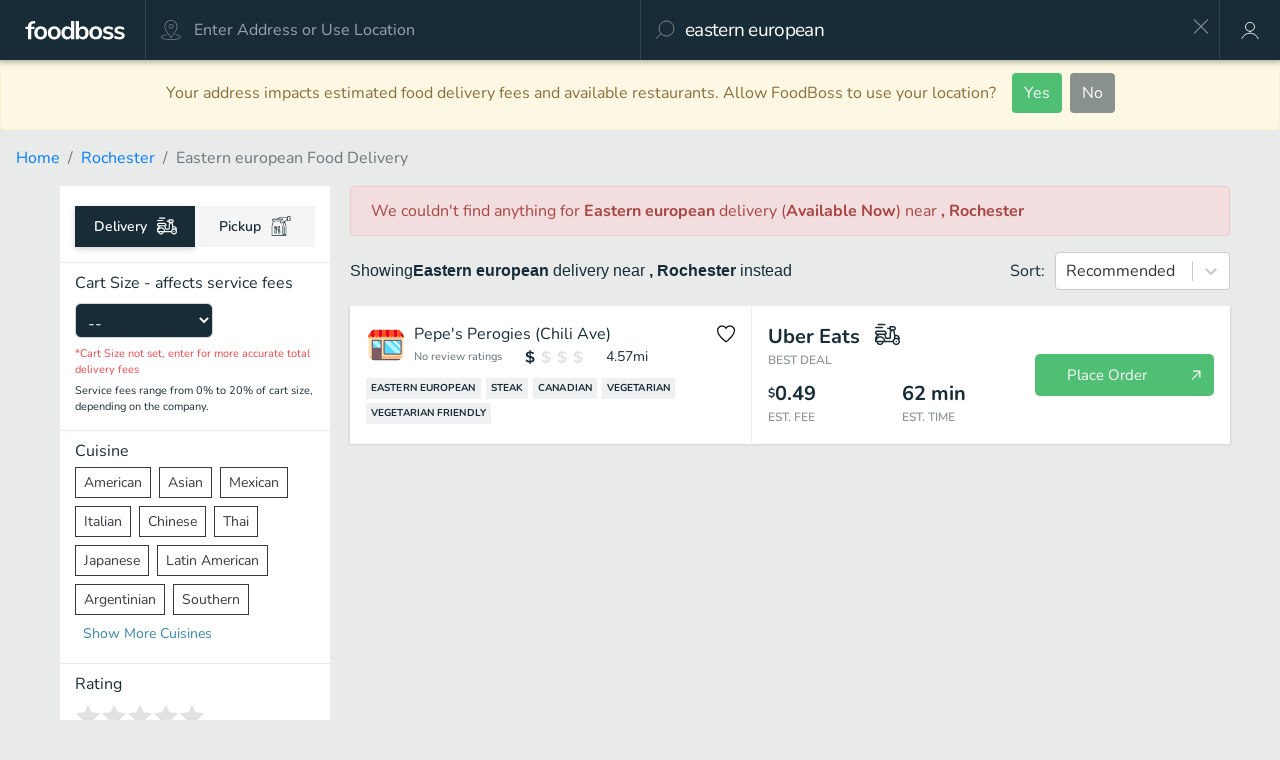

--- FILE ---
content_type: text/html; charset=utf-8
request_url: https://www.foodboss.com/rochester-ny/cuisine/eastern%20european
body_size: 33244
content:
<!DOCTYPE html><html><head><meta charSet="utf-8"/><script>
    (function(w,d,s,l,i){w[l]=w[l]||[];w[l].push({'gtm.start': new Date().getTime(),event:'gtm.js'});var f=d.getElementsByTagName(s)[0], j=d.createElement(s),dl=l!='dataLayer'?'&l='+l:'';j.async=false;j.src= 'https://www.googletagmanager.com/gtm.js?id='+i+dl;f.parentNode.insertBefore(j,f); })(window,document,'script','dataLayer','GTM-KM8XJ6N');
</script><meta name="viewport" content="initial-scale=1.0, width=device-width"/><script>
    !function(){
      // Bot detection - check before initializing Segment
      var botPattern = /bot|crawler|spider|crawling|googlebot|bingbot|yandex|baidu|slurp|duckduck|facebookexternalhit|linkedinbot|twitterbot|applebot|semrush|ahrefs|mj12bot|dotbot|petalbot|bytespider|headlesschrome|phantomjs|prerender/i;
      var isBot = botPattern.test(navigator.userAgent) || navigator.webdriver === true;
      
      if (isBot) {
        // Create stub analytics object so calls don't error
        window.analytics = window.analytics || {};
        ['track','page','identify','reset','group','alias','ready','on','once','off','trackLink','trackForm','trackSubmit','trackClick'].forEach(function(method) {
          window.analytics[method] = function(){};
        });
        console.log('Segment: Skipping initialization for bot');
        return;
      }
      
      // Original Segment snippet
      var analytics=window.analytics=window.analytics||[];if(!analytics.initialize)if(analytics.invoked)window.console&&console.error&&console.error("Segment snippet included twice.");else{analytics.invoked=!0;analytics.methods=["trackSubmit","trackClick","trackLink","trackForm","pageview","identify","reset","group","track","ready","alias","debug","page","once","off","on","addSourceMiddleware","addIntegrationMiddleware","setAnonymousId","addDestinationMiddleware"];analytics.factory=function(e){return function(){var t=Array.prototype.slice.call(arguments);t.unshift(e);analytics.push(t);return analytics}};for(var e=0;e<analytics.methods.length;e++){var key=analytics.methods[e];analytics[key]=analytics.factory(key)}analytics.load=function(key,e){var t=document.createElement("script");t.type="text/javascript";t.async=!0;t.src="https://cdn.segment.com/analytics.js/v1/" + key + "/analytics.min.js";var n=document.getElementsByTagName("script")[0];n.parentNode.insertBefore(t,n);analytics._loadOptions=e};analytics._writeKey="Plsj2nChyBwdhA91BZGr5KrWqExAiJWu";analytics.SNIPPET_VERSION="4.13.2";
      analytics.load("Plsj2nChyBwdhA91BZGr5KrWqExAiJWu");
    }}();
</script><script>
  window.fbAsyncInit = function() {
    FB.init({
      appId      : '489715584566395',
      cookie     : true,
      xfbml      : true,
      version    : 'v16.0'
    });
      
    FB.AppEvents.logPageView();   
      
  };

  (function(d, s, id){
     var js, fjs = d.getElementsByTagName(s)[0];
     if (d.getElementById(id)) {return;}
     js = d.createElement(s); js.id = id;
     js.src = "https://connect.facebook.net/en_US/sdk.js";
     fjs.parentNode.insertBefore(js, fjs);
   }(document, 'script', 'facebook-jssdk'));
</script><title>Eastern european Delivery Near Me, Open Now in Rochester | FoodBoss</title><meta name="description" content="Find eastern european delivery nearby, compare top delivery apps &amp; save up to 58% on Rochester restaurants open now. Order online or pickup &amp; save like a Boss."/><link rel="canonical" href="https://www.foodboss.com/rochester-ny/explore"/><meta name="og:title" content="FoodBoss - Order Food Like A Boss - Rochester"/><meta name="og:image" content="/images/foodboss-og-image.jpg"/><meta name="apple-itunes-app" content="app-id=1141536349"/><link rel="manifest" href="/configs/android-manifest.json"/><meta name="next-head-count" content="12"/><link rel="preload" href="/_next/static/css/5c640846e32f9c3d.css" as="style"/><link rel="stylesheet" href="/_next/static/css/5c640846e32f9c3d.css" data-n-g=""/><link rel="preload" href="/_next/static/css/86eb65a47683a18d.css" as="style"/><link rel="stylesheet" href="/_next/static/css/86eb65a47683a18d.css" data-n-p=""/><noscript data-n-css=""></noscript><script defer="" nomodule="" src="/_next/static/chunks/polyfills-c67a75d1b6f99dc8.js"></script><script src="/_next/static/chunks/webpack-0be9f2199e2259ed.js" defer=""></script><script src="/_next/static/chunks/framework-ca706bf673a13738.js" defer=""></script><script src="/_next/static/chunks/main-0d06003898e9623c.js" defer=""></script><script src="/_next/static/chunks/pages/_app-3474dc9fec98458f.js" defer=""></script><script src="/_next/static/chunks/2453-8283576d3895f86d.js" defer=""></script><script src="/_next/static/chunks/5721-2f45cc1efac3f820.js" defer=""></script><script src="/_next/static/chunks/2583-3cb7862e68da6464.js" defer=""></script><script src="/_next/static/chunks/1706-86d668ca1e2053b7.js" defer=""></script><script src="/_next/static/chunks/6546-ae28121226716c8c.js" defer=""></script><script src="/_next/static/chunks/2735-9509d7ad5403fd05.js" defer=""></script><script src="/_next/static/chunks/174-5c59f2745fb06acf.js" defer=""></script><script src="/_next/static/chunks/3702-09bae1cb6708563b.js" defer=""></script><script src="/_next/static/chunks/436-c0c3e06101b97674.js" defer=""></script><script src="/_next/static/chunks/2394-57f75173c7005bb2.js" defer=""></script><script src="/_next/static/chunks/4402-34e17dde869e25a2.js" defer=""></script><script src="/_next/static/chunks/5327-06df09aceb9eec33.js" defer=""></script><script src="/_next/static/chunks/pages/search-6a3a8f5be967dbbc.js" defer=""></script><script src="/_next/static/Kc_plOMR9UDi-FLNm9nmM/_buildManifest.js" defer=""></script><script src="/_next/static/Kc_plOMR9UDi-FLNm9nmM/_ssgManifest.js" defer=""></script><style id="__jsx-771815047">#nprogress{pointer-events:none}#nprogress .bar{background:#4FBF74;position:fixed;z-index:1031;top:0;left:0;width:100%;height:3px}#nprogress .peg{display:block;position:absolute;right:0px;width:100px;height:100%;-webkit-box-shadow:0 0 10px #4FBF74,0 0 5px #4FBF74;-moz-box-shadow:0 0 10px #4FBF74,0 0 5px #4FBF74;box-shadow:0 0 10px #4FBF74,0 0 5px #4FBF74;opacity:1;-webkit-transform:rotate(3deg)translate(0px,-4px);-ms-transform:rotate(3deg)translate(0px,-4px);-moz-transform:rotate(3deg)translate(0px,-4px);-o-transform:rotate(3deg)translate(0px,-4px);transform:rotate(3deg)translate(0px,-4px)}</style><style id="__jsx-793276712">.AddressAutocomplete-container{height:100%;width:100%;position:relative}.AddressAutocomplete-input{outline:none;border:none;height:100%;width:100%;margin:0;background-color:transparent;-o-text-overflow:ellipsis;text-overflow:ellipsis}@media (max-width: 980px){.AddressAutocomplete-input{font-size:16px}}</style><style id="__jsx-630752893">.header.jsx-630752893{color:#182C37;font-size:10px;font-weight:700;padding:10px 10px;text-transform:uppercase}.option.jsx-630752893,.selected-option.jsx-630752893{padding:5px 5px 5px 15px;font-size:15px;font-weight:normal;color:rgba(24, 44, 55, 0.7);cursor:pointer}.selected-option.jsx-630752893{background-color:#efefef}</style><style id="__jsx-563713633">.Typeahaead{width:100%;height:100%}.Typeahaead-typeahead{height:100%}.Typeahaead-options{list-style:none;padding:0 0 10px 0;margin:0;width:100%;background-color:white;position:absolute;-webkit-box-sizing:border-box;-moz-box-sizing:border-box;box-sizing:border-box;-webkit-box-shadow:0 4px 10px rgba(0,0,0,.2);-moz-box-shadow:0 4px 10px rgba(0,0,0,.2);box-shadow:0 4px 10px rgba(0,0,0,.2);-webkit-border-radius:2px;-moz-border-radius:2px;border-radius:2px}.Typeahaead-input{outline:none;border:none;height:100%;width:-webkit-calc(100% - 10px);width:-moz-calc(100% - 10px);width:calc(100% - 10px);-webkit-appearance:none;padding:0 5px 0 5px;margin:0;background-color:transparent;color:white;font-size:19px;letter-spacing:-.7px;-o-text-overflow:ellipsis;text-overflow:ellipsis}@media (max-width: 980px){.Typeahaead-input{font-size:18px}}</style><style id="__jsx-3e90148e339dab99">button.jsx-3e90148e339dab99{cursor:pointer}</style><style id="__jsx-ee1f0bcb94b8d137">.profile-button.jsx-ee1f0bcb94b8d137{cursor:pointer;display:-webkit-box;display:-webkit-flex;display:-moz-box;display:-ms-flexbox;display:flex;-webkit-box-pack:center;-webkit-justify-content:center;-moz-box-pack:center;-ms-flex-pack:center;justify-content:center;-webkit-box-align:center;-webkit-align-items:center;-moz-box-align:center;-ms-flex-align:center;align-items:center;height:100%;width:60px}.profile-link.jsx-ee1f0bcb94b8d137{display:-webkit-box;display:-webkit-flex;display:-moz-box;display:-ms-flexbox;display:flex;-webkit-box-pack:center;-webkit-justify-content:center;-moz-box-pack:center;-ms-flex-pack:center;justify-content:center;-webkit-box-align:center;-webkit-align-items:center;-moz-box-align:center;-ms-flex-align:center;align-items:center;height:100%;width:100%}</style><style id="__jsx-3306560561">.CartValueSelect.jsx-3306560561{-webkit-box-align:center;-webkit-align-items:center;-moz-box-align:center;-ms-flex-align:center;align-items:center;display:-webkit-box;display:-webkit-flex;display:-moz-box;display:-ms-flexbox;display:flex;-webkit-box-orient:horizontal;-webkit-box-direction:normal;-webkit-flex-direction:row;-moz-box-orient:horizontal;-moz-box-direction:normal;-ms-flex-direction:row;flex-direction:row;-webkit-flex-wrap:wrap;-ms-flex-wrap:wrap;flex-wrap:wrap}.select-label-left.jsx-3306560561{font-size:14px;margin-right:10px;white-space:nowrap}.select-label-right.jsx-3306560561{font-size:14px;white-space:nowrap}select.jsx-3306560561{background:#182C37;color:rgba(255, 255, 255, 1);font-size:16px;margin-right:6px;height:35px}</style><style id="__jsx-c5137a613bf781b9">span.jsx-c5137a613bf781b9{margin:0 1px;display:-webkit-box;display:-webkit-flex;display:-moz-box;display:-ms-flexbox;display:flex}</style><style id="__jsx-a5d4d8b8859e3eb6">.OptionRange.jsx-a5d4d8b8859e3eb6{display:-webkit-box;display:-webkit-flex;display:-moz-box;display:-ms-flexbox;display:flex}.OptionRange-row.jsx-a5d4d8b8859e3eb6{-webkit-box-pack:start;-webkit-justify-content:flex-start;-moz-box-pack:start;-ms-flex-pack:start;justify-content:flex-start;-webkit-box-align:center;-webkit-align-items:center;-moz-box-align:center;-ms-flex-align:center;align-items:center;-webkit-box-orient:horizontal;-webkit-box-direction:normal;-webkit-flex-direction:row;-moz-box-orient:horizontal;-moz-box-direction:normal;-ms-flex-direction:row;flex-direction:row}.OptionRange-column.jsx-a5d4d8b8859e3eb6{-webkit-box-pack:center;-webkit-justify-content:center;-moz-box-pack:center;-ms-flex-pack:center;justify-content:center;-webkit-box-align:start;-webkit-align-items:flex-start;-moz-box-align:start;-ms-flex-align:start;align-items:flex-start;-webkit-box-orient:vertical;-webkit-box-direction:normal;-webkit-flex-direction:column;-moz-box-orient:vertical;-moz-box-direction:normal;-ms-flex-direction:column;flex-direction:column}.OptionRange.jsx-a5d4d8b8859e3eb6:hover,.OptionRange.jsx-a5d4d8b8859e3eb6:active,.OptionRange.jsx-a5d4d8b8859e3eb6:focus{cursor:pointer}</style><style id="__jsx-368a9b807e660a98">span.jsx-368a9b807e660a98{margin:0 1px;display:-webkit-box;display:-webkit-flex;display:-moz-box;display:-ms-flexbox;display:flex}</style><style id="__jsx-3611150979">.Checkbox.jsx-3611150979{display:-webkit-box;display:-webkit-flex;display:-moz-box;display:-ms-flexbox;display:flex;-webkit-box-orient:horizontal;-webkit-box-direction:normal;-webkit-flex-direction:row;-moz-box-orient:horizontal;-moz-box-direction:normal;-ms-flex-direction:row;flex-direction:row;-webkit-box-align:center;-webkit-align-items:center;-moz-box-align:center;-ms-flex-align:center;align-items:center;-webkit-box-pack:center;-webkit-justify-content:center;-moz-box-pack:center;-ms-flex-pack:center;justify-content:center;cursor:pointer;border:solid 1px#c5cacd;margin-right:5px}.Checkbox-checked.jsx-3611150979,.Checkbox.jsx-3611150979:hover{border:solid 1px #182C37}.Checkbox-disabled.jsx-3611150979{border:solid 1px rgba(24, 44, 55, 0.2);cursor:default}</style><style id="__jsx-3ca05bf31b9f69e9">.Select{position:relative}.Select input::-webkit-contacts-auto-fill-button,.Select input::-webkit-credentials-auto-fill-button{display:none!important}.Select input::-ms-clear{display:none!important}.Select input::-ms-reveal{display:none!important}.Select,.Select div,.Select input,.Select span{-webkit-box-sizing:border-box;-moz-box-sizing:border-box;box-sizing:border-box}.Select.is-disabled .Select-arrow-zone{cursor:default;pointer-events:none;opacity:.35}.Select.is-disabled>.Select-control{background-color:#f9f9f9}.Select.is-disabled>.Select-control:hover{-webkit-box-shadow:none;-moz-box-shadow:none;box-shadow:none}.Select.is-open>.Select-control{-webkit-border-bottom-right-radius:0;-moz-border-radius-bottomright:0;border-bottom-right-radius:0;-webkit-border-bottom-left-radius:0;-moz-border-radius-bottomleft:0;border-bottom-left-radius:0;background:#fff;border-color:#b3b3b3#ccc#d9d9d9}.Select.is-open>.Select-control .Select-arrow{top:-2px;border-color:transparent transparent#999;border-width:0 5px 5px}.Select.is-searchable.is-open>.Select-control{cursor:text}.Select.is-searchable.is-focused:not(.is-open)>.Select-control{cursor:text}.Select.is-focused>.Select-control{background:#fff}.Select.is-focused:not(.is-open)>.Select-control{border-color:#007eff;-webkit-box-shadow:inset 0 1px 1px rgba(0,0,0,.075),0 0 0 3px rgba(0,126,255,.1);-moz-box-shadow:inset 0 1px 1px rgba(0,0,0,.075),0 0 0 3px rgba(0,126,255,.1);box-shadow:inset 0 1px 1px rgba(0,0,0,.075),0 0 0 3px rgba(0,126,255,.1);background:#fff}.Select.has-value.is-clearable.Select--single>.Select-control .Select-value{padding-right:42px}.Select.has-value.Select--single>.Select-control .Select-value .Select-value-label,.Select.has-value.is-pseudo-focused.Select--single>.Select-control .Select-value .Select-value-label{color:#333}.Select.has-value.Select--single>.Select-control .Select-value a.Select-value-label,.Select.has-value.is-pseudo-focused.Select--single>.Select-control .Select-value a.Select-value-label{cursor:pointer;text-decoration:none}.Select.has-value.Select--single>.Select-control .Select-value a.Select-value-label:hover,.Select.has-value.is-pseudo-focused.Select--single>.Select-control .Select-value a.Select-value-label:hover,.Select.has-value.Select--single>.Select-control .Select-value a.Select-value-label:focus,.Select.has-value.is-pseudo-focused.Select--single>.Select-control .Select-value a.Select-value-label:focus{color:#007eff;outline:none;text-decoration:underline}.Select.has-value.Select--single>.Select-control .Select-value a.Select-value-label:focus,.Select.has-value.is-pseudo-focused.Select--single>.Select-control .Select-value a.Select-value-label:focus{background:#fff}.Select.has-value.is-pseudo-focused .Select-input{opacity:0}.Select.is-open .Select-arrow,.Select .Select-arrow-zone:hover>.Select-arrow{border-top-color:#666}.Select.Select--rtl{direction:rtl;text-align:right}.Select-control{background-color:#fff;border-color:#d9d9d9#ccc#b3b3b3;-webkit-border-radius:4px;-moz-border-radius:4px;border-radius:4px;border:1px solid#ccc;color:#333;cursor:default;display:table;border-spacing:0;border-collapse:separate;height:36px;outline:none;overflow:hidden;position:relative;width:100%}.Select-control:hover{-webkit-box-shadow:0 1px 0 rgba(0,0,0,.06);-moz-box-shadow:0 1px 0 rgba(0,0,0,.06);box-shadow:0 1px 0 rgba(0,0,0,.06)}.Select-control .Select-input:focus{outline:none;background:#fff}.Select-placeholder,.Select--single>.Select-control .Select-value{bottom:0;color:#aaa;left:0;line-height:34px;padding-left:10px;padding-right:10px;position:absolute;right:0;top:0;max-width:100%;overflow:hidden;-o-text-overflow:ellipsis;text-overflow:ellipsis;white-space:nowrap}.Select-input{height:34px;padding-left:10px;padding-right:10px;vertical-align:middle}.Select-input>input{width:100%;background:none transparent;border:0 none;-webkit-box-shadow:none;-moz-box-shadow:none;box-shadow:none;cursor:default;display:inline-block;font-family:inherit;font-size:inherit;margin:0;outline:none;line-height:17px;padding:8px 0 12px;-webkit-appearance:none}.is-focused .Select-input>input{cursor:text}.has-value.is-pseudo-focused .Select-input{opacity:0}.Select-control:not(.is-searchable)>.Select-input{outline:none}.Select-loading-zone{cursor:pointer;display:table-cell;position:relative;text-align:center;vertical-align:middle;width:16px}.Select-loading{-webkit-animation:Select-animation-spin 400ms infinite linear;-o-animation:Select-animation-spin 400ms infinite linear;-moz-animation:Select-animation-spin 400ms infinite linear;animation:Select-animation-spin 400ms infinite linear;width:16px;height:16px;-webkit-box-sizing:border-box;-moz-box-sizing:border-box;box-sizing:border-box;-webkit-border-radius:50%;-moz-border-radius:50%;border-radius:50%;border:2px solid#ccc;border-right-color:#333;display:inline-block;position:relative;vertical-align:middle}.Select-clear-zone{-webkit-animation:Select-animation-fadeIn 200ms;-o-animation:Select-animation-fadeIn 200ms;-moz-animation:Select-animation-fadeIn 200ms;animation:Select-animation-fadeIn 200ms;color:#999;cursor:pointer;display:table-cell;position:relative;text-align:center;vertical-align:middle;width:17px}.Select-clear-zone:hover{color:#d0021b}.Select-clear{display:inline-block;font-size:18px;line-height:1}.Select--multi .Select-clear-zone{width:17px}.Select-arrow-zone{cursor:pointer;display:table-cell;position:relative;text-align:center;vertical-align:middle;width:25px;padding-right:5px}.Select--rtl .Select-arrow-zone{padding-right:0;padding-left:5px}.Select-arrow{border-color:#999 transparent transparent;border-style:solid;border-width:5px 5px 2.5px;display:inline-block;height:0;width:0;position:relative}.Select-control>*:last-child{padding-right:5px}.Select--multi .Select-multi-value-wrapper{display:inline-block}.Select .Select-aria-only{position:absolute;display:inline-block;height:1px;width:1px;margin:-1px;clip:rect(0,0,0,0);overflow:hidden;float:left}@-webkit-keyframes Select-animation-fadeIn{from{opacity:0}to{opacity:1}}@-moz-keyframes Select-animation-fadeIn{from{opacity:0}to{opacity:1}}@-o-keyframes Select-animation-fadeIn{from{opacity:0}to{opacity:1}}@keyframes Select-animation-fadeIn{from{opacity:0}to{opacity:1}}.Select-menu-outer{-webkit-border-bottom-right-radius:4px;-moz-border-radius-bottomright:4px;border-bottom-right-radius:4px;-webkit-border-bottom-left-radius:4px;-moz-border-radius-bottomleft:4px;border-bottom-left-radius:4px;background-color:#fff;border:1px solid#ccc;border-top-color:#e6e6e6;-webkit-box-shadow:0 1px 0 rgba(0,0,0,.06);-moz-box-shadow:0 1px 0 rgba(0,0,0,.06);box-shadow:0 1px 0 rgba(0,0,0,.06);-webkit-box-sizing:border-box;-moz-box-sizing:border-box;box-sizing:border-box;margin-top:-1px;max-height:200px;position:absolute;left:0;top:100%;width:100%;z-index:1;-webkit-overflow-scrolling:touch}.Select-menu{max-height:198px;overflow-y:auto}.Select-option{-webkit-box-sizing:border-box;-moz-box-sizing:border-box;box-sizing:border-box;background-color:#fff;color:#666;cursor:pointer;display:block;padding:8px 10px}.Select-option:last-child{-webkit-border-bottom-right-radius:4px;-moz-border-radius-bottomright:4px;border-bottom-right-radius:4px;-webkit-border-bottom-left-radius:4px;-moz-border-radius-bottomleft:4px;border-bottom-left-radius:4px}.Select-option.is-selected{background-color:#f5faff;background-color:rgba(0,126,255,.04);color:#333}.Select-option.is-focused{background-color:#ebf5ff;background-color:rgba(0,126,255,.08);color:#333}.Select-option.is-disabled{color:#ccc;cursor:default}.Select-noresults{-webkit-box-sizing:border-box;-moz-box-sizing:border-box;box-sizing:border-box;color:#999;cursor:default;display:block;padding:8px 10px}.Select--multi .Select-input{vertical-align:middle;margin-left:10px;padding:0}.Select--multi.Select--rtl .Select-input{margin-left:0;margin-right:10px}.Select--multi.has-value .Select-input{margin-left:5px}.Select--multi .Select-value{background-color:#ebf5ff;background-color:rgba(0,126,255,.08);-webkit-border-radius:2px;-moz-border-radius:2px;border-radius:2px;border:1px solid#c2e0ff;border:1px solid rgba(0,126,255,.24);color:#007eff;display:inline-block;font-size:.9em;line-height:1.4;margin-left:5px;margin-top:5px;vertical-align:top}.Select--multi .Select-value-icon,.Select--multi .Select-value-label{display:inline-block;vertical-align:middle}.Select--multi .Select-value-label{-webkit-border-bottom-right-radius:2px;-moz-border-radius-bottomright:2px;border-bottom-right-radius:2px;-webkit-border-top-right-radius:2px;-moz-border-radius-topright:2px;border-top-right-radius:2px;cursor:default;padding:2px 5px}.Select--multi a.Select-value-label{color:#007eff;cursor:pointer;text-decoration:none}.Select--multi a.Select-value-label:hover{text-decoration:underline}.Select--multi .Select-value-icon{cursor:pointer;-webkit-border-bottom-left-radius:2px;-moz-border-radius-bottomleft:2px;border-bottom-left-radius:2px;-webkit-border-top-left-radius:2px;-moz-border-radius-topleft:2px;border-top-left-radius:2px;border-right:1px solid#c2e0ff;border-right:1px solid rgba(0,126,255,.24);padding:1px 5px 3px}.Select--multi .Select-value-icon:hover,.Select--multi .Select-value-icon:focus{background-color:#d8eafd;background-color:rgba(0,113,230,.08);color:#0071e6}.Select--multi .Select-value-icon:active{background-color:#c2e0ff;background-color:rgba(0,126,255,.24)}.Select--multi.Select--rtl .Select-value{margin-left:0;margin-right:5px}.Select--multi.Select--rtl .Select-value-icon{border-right:none;border-left:1px solid#c2e0ff;border-left:1px solid rgba(0,126,255,.24)}.Select--multi.is-disabled .Select-value{background-color:#fcfcfc;border:1px solid#e3e3e3;color:#333}.Select--multi.is-disabled .Select-value-icon{cursor:not-allowed;border-right:1px solid#e3e3e3}.Select--multi.is-disabled .Select-value-icon:hover,.Select--multi.is-disabled .Select-value-icon:focus,.Select--multi.is-disabled .Select-value-icon:active{background-color:#fcfcfc}@-webkit-keyframes Select-animation-spin{to{-webkit-transform:rotate(1turn);transform:rotate(1turn)}}@-moz-keyframes Select-animation-spin{to{-moz-transform:rotate(1turn);transform:rotate(1turn)}}@-o-keyframes Select-animation-spin{to{-o-transform:rotate(1turn);transform:rotate(1turn)}}@keyframes Select-animation-spin{to{-webkit-transform:rotate(1turn);-moz-transform:rotate(1turn);-o-transform:rotate(1turn);transform:rotate(1turn)}}@-webkit-keyframes Select-animation-spin{to{-webkit-transform:rotate(1turn)}}.Select-control{cursor:pointer}</style><style id="__jsx-1516fa152454456f">.ResultsSortDropdown.jsx-1516fa152454456f{display:-webkit-box;display:-webkit-flex;display:-moz-box;display:-ms-flexbox;display:flex;-webkit-box-orient:vertical;-webkit-box-direction:normal;-webkit-flex-direction:column;-moz-box-orient:vertical;-moz-box-direction:normal;-ms-flex-direction:column;flex-direction:column}</style><style id="__jsx-d0ae1d662326415d">div.jsx-d0ae1d662326415d{display:-webkit-box;display:-webkit-flex;display:-moz-box;display:-ms-flexbox;display:flex;-webkit-box-orient:horizontal;-webkit-box-direction:normal;-webkit-flex-direction:row;-moz-box-orient:horizontal;-moz-box-direction:normal;-ms-flex-direction:row;flex-direction:row}</style><style id="__jsx-2fdcfabec96e76aa">.CategoryCollection.jsx-2fdcfabec96e76aa{display:-webkit-box;display:-webkit-flex;display:-moz-box;display:-ms-flexbox;display:flex;-webkit-box-orient:horizontal;-webkit-box-direction:normal;-webkit-flex-direction:row;-moz-box-orient:horizontal;-moz-box-direction:normal;-ms-flex-direction:row;flex-direction:row;-webkit-flex-wrap:wrap;-ms-flex-wrap:wrap;flex-wrap:wrap}.category.jsx-2fdcfabec96e76aa{margin:2px 5px 2px 0}</style><style id="__jsx-2057602947">.no-cursor-pointer.jsx-2057602947{cursor:pointer}.minimize-button.jsx-2057602947{padding:10px}.no-more-deals-container.jsx-2057602947{display:-webkit-box;display:-webkit-flex;display:-moz-box;display:-ms-flexbox;display:flex;-webkit-box-pack:center;-webkit-justify-content:center;-moz-box-pack:center;-ms-flex-pack:center;justify-content:center;-webkit-box-align:center;-webkit-align-items:center;-moz-box-align:center;-ms-flex-align:center;align-items:center}.no-more-deals.jsx-2057602947{color:rgba(24, 44, 55, 0.35)}</style></head><body><div id="__next"><div class="outermost"><div class="SimpleModal_SimpleModal__G75Su" style="display:block"><div class="SimpleModal_content__dNW_q"><div class="global-card AggregationMessage"><div class="header"><span class="global-clickable close-button"><span class="global-icon"><svg width="16" height="16" viewBox="0 0 13 12" xmlns="http://www.w3.org/2000/svg"><path d="M6.5 5.293L1.55.343a.5.5 0 1 0-.707.707L5.793 6l-4.95 4.95a.5.5 0 1 0 .707.707l4.95-4.95 4.95 4.95a.5.5 0 1 0 .707-.707L7.207 6l4.95-4.95a.5.5 0 1 0-.707-.707L6.5 5.293z" fill="#ffffff" fill-rule="evenodd"></path></svg></span></span><span class="aggregation-modal-title">Searching Available Services...</span><div class="partner-logos"><div class="partner-logo"><img src="/images/doordashlogo.png" alt="DoorDash Logo"/></div><div class="partner-logo"><img src="https://res.cloudinary.com/dvwy0mkh8/image/upload/v1551386284/partner-logos/image/qz0vceksemkiipolclak.png" alt="Uber Eats Logo"/></div><div class="partner-logo"><img src="https://res.cloudinary.com/dvwy0mkh8/image/upload/v1551384396/partner-logos/image/wcohtrdjbqulb6e0azoa.png" alt="Postmates Logo"/></div><div class="partner-logo"><img src="https://res.cloudinary.com/dvwy0mkh8/image/upload/v1551385272/partner-logos/image/dpeslivfaodonwvm5kmp.png" alt="delivery.com Logo"/></div><div class="partner-logo"><img src="https://res.cloudinary.com/dvwy0mkh8/image/upload/v1551385003/partner-logos/image/xedvasywlbjlcycamerz.jpg" alt="EatStreet Logo"/></div><div class="partner-logo"><img src="/images/chowbus-logo-white-background.png" alt="Chowbus Logo"/></div><div class="partner-logo"><img src="/images/logo-asap.jpg" alt="ASAP Logo"/></div><div class="partner-logo"><img src="/images/logo-bitesquad.jpg" alt="Bitesquad Logo"/></div><div class="partner-logo"><img src="/images/logo-orangecrate.jpg" alt="OrangeCrate Logo"/></div><div class="partner-logo"><img src="/images/logo-bringmethat.jpg" alt="BringMeThat Logo"/></div></div></div><div class="content"><div class="message">...to find you the cheapest and fastest option</div><div class="pro-tip"><strong>Pro Tip:</strong> Set &quot;Cart Size&quot; in filters for the most accurate estimates!</div></div></div></div><div class="SimpleModal_backdrop__wGlYQ"></div></div><div><div class="meta-info"></div><header class="SearchHeader_SearchHeader__76l5R"><div class="SearchHeader_SearchHeader-inner__Lq0rl SearchHeader_SearchHeader-inner-lg__ZA1lg"><a class="SearchHeader_logo__lfIMN SearchHeader_right-border__M2oLf" href="/"><span class="global-icon"><svg width="100" height="25" fill="#FFFFFF" viewBox="0 0 400 80" xmlns="http://www.w3.org/2000/svg"><path fill-rule="evenodd" d="M34.333 2.258c-14.654 1.236-21.096 7.05-22.198 20.034l-.188 2.208H2.333v9.833H12V75h13V34.333h13.333V24.5h-13.38l.094-2.625c.272-7.581 3.194-9.825 13.411-10.303L41 11.453l-.003-.601c-.002-.331-.15-2.289-.33-4.352-.18-2.062-.329-3.919-.331-4.125-.003-.455-1.62-.487-6.003-.117M184 17.028v14.694l-.69-.986c-4.27-6.097-12.647-8.766-21.124-6.732-1.473.353-1.687.435-4.15 1.593-9.183 4.317-14.051 16.125-12.12 29.402.248 1.706 1.152 5.413 1.402 5.75.068.092.261.543.428 1.001 2.657 7.301 9.218 12.702 16.721 13.762 3.226.456 9.086-.084 10.827-.997.159-.084 1.002-.496 1.873-.917 2.454-1.187 5.267-3.673 6.372-5.633.561-.996.628-.647.628 3.295V75H197V2.333h-13v14.695m19.167 21.639V75h12.666v-3.74c0-3.961.072-4.305.692-3.304 4.736 7.664 16.517 10.063 25.975 5.289 8.246-4.162 12.872-14.855 11.86-27.412-1.169-14.499-11.38-23.781-24.583-22.345-1.72.186-4.618.833-5.238 1.169-.159.086-.861.422-1.561.746-2.308 1.071-5.205 3.612-6.382 5.597l-.346.583-.043-14.625-.042-14.625h-12.998v36.334M59.333 23.508C45.385 25.248 37.184 34.866 37.17 49.5c-.013 13.62 7.06 23.012 19.349 25.696 2.59.565 10.205.565 12.796 0C81.49 72.537 88.194 63.82 88.454 50.31c.107-5.559-.089-6.932-1.646-11.56-3.506-10.419-15.004-16.798-27.475-15.242m54.167.001C99.486 25.254 91.453 34.712 91.425 49.5c-.026 13.695 6.956 23.008 19.265 25.697 2.389.521 10.208.57 12.477.077 9.508-2.067 15.691-7.653 18.422-16.646 1.602-5.275 1.476-13.84-.281-19.045-3.797-11.248-14.923-17.679-27.808-16.074m166-.001C265.133 25.3 257.043 35.172 257.379 50.5c.344 15.733 9.886 25.071 25.621 25.077 9.528.003 16-2.84 20.659-9.077 6.566-8.788 6.828-24.285.56-33.128-5.155-7.274-14.76-11.106-24.719-9.864m50.333.01c-7.081.802-12.729 3.989-15.367 8.673-2.312 4.105-2.264 10.26.108 13.909 2.607 4.012 5.746 5.604 15.426 7.826 10.577 2.427 12.007 3.245 11.996 6.86-.02 7.201-16.011 7.463-26.278.431-1.17-.801-1.204-.77-2.363 2.146a316.655 316.655 0 0 1-1.68 4.137c-.827 1.97-.832 1.856.117 2.553 2.452 1.8 6.588 3.589 10.708 4.632 4.524 1.145 13.056 1.328 17.659.378 9.998-2.064 15.469-9.569 13.257-18.186-1.662-6.473-5.456-8.943-18.104-11.785-9.006-2.023-10.812-3.113-10.812-6.521 0-7.512 13.628-7.808 24.204-.526.466.321.999-.764 3.489-7.111l.517-1.317-.397-.315c-5.32-4.233-14.749-6.659-22.48-5.784m44.917.01c-10.787 1.218-17.103 7.212-16.875 16.016.209 8.121 4.082 11.419 16.792 14.297C385.396 56.27 387 57.173 387 60.775c0 7.203-15.827 7.483-26.29.467l-1.116-.749-.27.545c-.149.3-.976 2.295-1.839 4.433l-1.568 3.887.583.487c1.917 1.604 5.468 3.224 10 4.563 3.613 1.067 11.447 1.616 15.775 1.106 11.594-1.367 17.956-8.288 16.308-17.739-1.211-6.947-5.238-9.743-18.25-12.674-9.07-2.043-10.818-3.083-10.829-6.446-.018-5.307 7.2-7.462 15.898-4.746 2.228.695 6.838 2.992 8.111 4.041.623.513.501.725 2.756-4.777 1.669-4.073 1.645-3.46.174-4.477-5.778-3.995-14.239-6.011-21.693-5.168M120.636 33.699c3.528.947 6.008 3.005 7.393 6.134.264.596.544 1.2.623 1.343.94 1.7 1.49 8.434 1.006 12.328-.97 7.809-5.059 11.909-12.089 12.12-6.787.204-10.924-2.871-12.563-9.337-1.141-4.505-.85-11.719.624-15.454 2.314-5.861 8.605-8.852 15.006-7.134m-54.18-.012c6.198 1.697 9.208 6.893 9.208 15.896 0 10.669-4.316 16.072-12.846 16.081-7.774.009-12.131-4.752-12.658-13.831-.587-10.113 2.421-16.175 8.977-18.091 1.835-.537 5.46-.564 7.319-.055m107.491-.112c6.191 1.317 9.446 5.63 10.071 13.342.949 11.707-3.751 18.763-12.518 18.794-9.391.034-14.617-8.449-12.758-20.711 1.249-8.234 7.638-13.035 15.205-11.425m57.373.026c6.927 1.298 10.2 6.343 10.205 15.732.006 9.681-3.615 15.186-10.692 16.258-10.327 1.563-16.607-7.298-14.591-20.591 1.26-8.307 7.282-12.86 15.078-11.399m55.29.084c6.157 1.689 9.221 6.98 9.223 15.927.002 11.033-5.229 16.913-14.288 16.059-7.612-.718-11.248-5.946-11.247-16.171.002-8.982 2.841-13.957 8.99-15.754 1.846-.539 5.469-.57 7.322-.061"></path></svg></span></a><div class="SearchHeader_geo-search-container__2cUxk SearchHeader_right-border__M2oLf"><span class="SearchHeader_input-icon__NXt6i"><span class="global-icon"><svg class="location-pin" width="20" height="20" fill="rgb(124, 137, 144)" viewBox="0 0 60 60"><path d="M30 26c3.86 0 7-3.141 7-7s-3.14-7-7-7-7 3.141-7 7 3.14 7 7 7zm0-12c2.757 0 5 2.243 5 5s-2.243 5-5 5-5-2.243-5-5 2.243-5 5-5z"></path><path d="M29.823 54.757L45.164 32.6c5.754-7.671 4.922-20.28-1.781-26.982C39.761 1.995 34.945 0 29.823 0s-9.938 1.995-13.56 5.617c-6.703 6.702-7.535 19.311-1.804 26.952l15.364 22.188zM17.677 7.031C20.922 3.787 25.235 2 29.823 2s8.901 1.787 12.146 5.031c6.05 6.049 6.795 17.437 1.573 24.399L29.823 51.243 16.082 31.4c-5.2-6.932-4.454-18.32 1.595-24.369z"></path><path d="M42.117 43.007a1 1 0 0 0-.234 1.986C52.399 46.231 58 49.567 58 51.5c0 2.714-10.652 6.5-28 6.5S2 54.214 2 51.5c0-1.933 5.601-5.269 16.117-6.507a1 1 0 0 0-.234-1.986C7.354 44.247 0 47.739 0 51.5 0 55.724 10.305 60 30 60s30-4.276 30-8.5c0-3.761-7.354-7.253-17.883-8.493z"></path></svg></span></span><span class="SearchHeader_geo-suggest__oyuTB"><div class="jsx-793276712 AddressAutocomplete-container"><input type="text" placeholder="Enter Address or Use Location" id="main-autocomplete" class="jsx-793276712 AddressAutocomplete-input" value=""/></div></span></div><div class="SearchHeader_keyword-search-container___cjMM"><span class="SearchHeader_input-icon__NXt6i"><span class="global-icon"><svg width="19" height="20" stroke="rgb(124, 137, 144)" viewBox="0 0 19 20" xmlns="http://www.w3.org/2000/svg"><g transform="translate(-3 -2)" fill="none" fill-rule="evenodd"><path d="M0 0h24v24H0z"></path><circle cx="13.5" cy="10.5" r="7.5"></circle><path d="M7.887 15.798L3 20.685" stroke-linecap="round"></path></g></svg></span></span><span class="SearchHeader_keyword__4dO_v"><div class="jsx-563713633 Typeahaead"><div style="position:relative" class="react-typeahead-container jsx-563713633 Typeahaead-typeahead"><div class="jsx-563713633 Typeahaead-typeahead"><input disabled="" role="presentation" aria-hidden="true" dir="ltr" class="Typeahaead-input" style="position:absolute" value=""/><input role="combobox" aria-expanded="false" aria-autocomplete="both" spellcheck="false" autoComplete="off" autoCorrect="off" dir="ltr" placeholder="Search Restaurant or Cuisine" class="Typeahaead-input" style="position:relative" value="eastern european"/></div><ul role="listbox" aria-hidden="true" style="display:none" class="Typeahaead-options"><li aria-selected="false" role="option"><div class="jsx-630752893 SuggestOption"><div class="jsx-630752893 header">Category</div><div class="jsx-630752893 option">Eastern European</div></div></li><li aria-selected="false" role="option"><div class="jsx-630752893 SuggestOption"><div class="jsx-630752893 option">European</div></div></li><li aria-selected="false" role="option"><div class="jsx-630752893 SuggestOption"><div class="jsx-630752893 option">Modern European</div></div></li><li aria-selected="false" role="option"><div class="jsx-630752893 SuggestOption"><div class="jsx-630752893 header">Restaurant</div><div class="jsx-630752893 option">Phillips European Restaurant</div></div></li><li aria-selected="false" role="option"><div class="jsx-630752893 SuggestOption"><div class="jsx-630752893 option">Popeyes- Rochester (East Ridge Rd)</div></div></li><li aria-selected="false" role="option"><div class="jsx-630752893 SuggestOption"><div class="jsx-630752893 option">New East Star</div></div></li></ul><span role="status" aria-live="polite" style="left:-9999px;position:absolute"></span><span role="status" aria-live="polite" style="left:-9999px;position:absolute"></span></div></div></span><span class="SearchHeader_clear-button___A55o"><button class="jsx-3e90148e339dab99"><span class="global-icon"><svg width="16" height="17" viewBox="0 0 13 12" xmlns="http://www.w3.org/2000/svg"><path d="M6.5 5.293L1.55.343a.5.5 0 1 0-.707.707L5.793 6l-4.95 4.95a.5.5 0 1 0 .707.707l4.95-4.95 4.95 4.95a.5.5 0 1 0 .707-.707L7.207 6l4.95-4.95a.5.5 0 1 0-.707-.707L6.5 5.293z" fill="rgb(124, 137, 144)" fill-rule="evenodd"></path></svg></span></button></span></div><div class="SearchHeader_profile__zNOSs"><span class="SearchHeader_profile-inner__4VYu4"><span class="jsx-ee1f0bcb94b8d137 profile-button"><a class="profile-link" href="/account"><span class="global-icon"><svg width="18" height="18" stroke="#fff" viewBox="0 0 20 19" xmlns="http://www.w3.org/2000/svg"><path d="M1 18.816C2.446 15.404 5.914 13 9.962 13c4.121 0 7.64 2.49 9.038 6m-9-8a5 5 0 1 1 0-10 5 5 0 0 1 0 10z" fill="none" fill-rule="evenodd" stroke-linecap="round"></path></svg></span></a></span></span></div></div><div class="SearchHeader_SearchHeader-inner__Lq0rl SearchHeader_SearchHeader-inner-sm__WDflZ"><div class="SearchHeader_bottom-sm__OxkqC"><div class="SearchHeader_keyword-search-container___cjMM"><span class="SearchHeader_input-icon__NXt6i"><span class="global-icon"><svg width="19" height="20" stroke="rgb(124, 137, 144)" viewBox="0 0 19 20" xmlns="http://www.w3.org/2000/svg"><g transform="translate(-3 -2)" fill="none" fill-rule="evenodd"><path d="M0 0h24v24H0z"></path><circle cx="13.5" cy="10.5" r="7.5"></circle><path d="M7.887 15.798L3 20.685" stroke-linecap="round"></path></g></svg></span></span><span class="SearchHeader_keyword__4dO_v"><div class="jsx-563713633 Typeahaead"><div style="position:relative" class="react-typeahead-container jsx-563713633 Typeahaead-typeahead"><div class="jsx-563713633 Typeahaead-typeahead"><input disabled="" role="presentation" aria-hidden="true" dir="ltr" class="Typeahaead-input" style="position:absolute" value=""/><input role="combobox" aria-expanded="false" aria-autocomplete="both" spellcheck="false" autoComplete="off" autoCorrect="off" dir="ltr" placeholder="Search Restaurant or Cuisine" class="Typeahaead-input" style="position:relative" value="eastern european"/></div><ul role="listbox" aria-hidden="true" style="display:none" class="Typeahaead-options"><li aria-selected="false" role="option"><div class="jsx-630752893 SuggestOption"><div class="jsx-630752893 header">Category</div><div class="jsx-630752893 option">Eastern European</div></div></li><li aria-selected="false" role="option"><div class="jsx-630752893 SuggestOption"><div class="jsx-630752893 option">European</div></div></li><li aria-selected="false" role="option"><div class="jsx-630752893 SuggestOption"><div class="jsx-630752893 option">Modern European</div></div></li><li aria-selected="false" role="option"><div class="jsx-630752893 SuggestOption"><div class="jsx-630752893 header">Restaurant</div><div class="jsx-630752893 option">Phillips European Restaurant</div></div></li><li aria-selected="false" role="option"><div class="jsx-630752893 SuggestOption"><div class="jsx-630752893 option">Popeyes- Rochester (East Ridge Rd)</div></div></li><li aria-selected="false" role="option"><div class="jsx-630752893 SuggestOption"><div class="jsx-630752893 option">New East Star</div></div></li></ul><span role="status" aria-live="polite" style="left:-9999px;position:absolute"></span><span role="status" aria-live="polite" style="left:-9999px;position:absolute"></span></div></div></span><span class="SearchHeader_clear-button___A55o"><button class="jsx-3e90148e339dab99"><span class="global-icon"><svg width="16" height="17" viewBox="0 0 13 12" xmlns="http://www.w3.org/2000/svg"><path d="M6.5 5.293L1.55.343a.5.5 0 1 0-.707.707L5.793 6l-4.95 4.95a.5.5 0 1 0 .707.707l4.95-4.95 4.95 4.95a.5.5 0 1 0 .707-.707L7.207 6l4.95-4.95a.5.5 0 1 0-.707-.707L6.5 5.293z" fill="rgb(124, 137, 144)" fill-rule="evenodd"></path></svg></span></button></span></div><a href="/filters?address=%2C%20Rochester&amp;cart_value=not-set&amp;display_address=%2C%20Rochester&amp;is_open=true&amp;keyword=eastern%20european&amp;lat=43.15756&amp;limit=10&amp;lng=-77.6047&amp;order_type=delivery&amp;page=1&amp;results_sort=default&amp;show_all=true&amp;zip=00000"><span class="global-icon"><svg width="18" height="18" viewBox="0 0 18 18" xmlns="http://www.w3.org/2000/svg"><g transform="translate(-3 -3)" fill="none" fill-rule="evenodd"><path opacity=".1" d="M0 0h24v24H0z"></path><circle stroke="white" cx="17.5" cy="6" r="2"></circle><circle stroke="white" cx="8.5" cy="12" r="2"></circle><circle stroke="white" cx="14.5" cy="18" r="2"></circle><rect fill="white" x="3" y="17.5" width="10" height="1" rx=".5"></rect><rect fill="white" x="3" y="11.5" width="4" height="1" rx=".5"></rect><rect fill="white" x="16" y="17.5" width="5" height="1" rx=".5"></rect><rect fill="white" x="19" y="5.5" width="2" height="1" rx=".5"></rect><rect fill="white" x="3" y="5.5" width="13" height="1" rx=".5"></rect><rect fill="white" x="10" y="11.5" width="11" height="1" rx=".5"></rect></g></svg></span></a></div><div class="SearchHeader_top-sm__ekv8Q"><div class="SearchHeader_geo-search-container__2cUxk"><span class="SearchHeader_input-icon__NXt6i"><span class="global-icon"><svg class="location-pin" width="20" height="20" fill="rgb(124, 137, 144)" viewBox="0 0 60 60"><path d="M30 26c3.86 0 7-3.141 7-7s-3.14-7-7-7-7 3.141-7 7 3.14 7 7 7zm0-12c2.757 0 5 2.243 5 5s-2.243 5-5 5-5-2.243-5-5 2.243-5 5-5z"></path><path d="M29.823 54.757L45.164 32.6c5.754-7.671 4.922-20.28-1.781-26.982C39.761 1.995 34.945 0 29.823 0s-9.938 1.995-13.56 5.617c-6.703 6.702-7.535 19.311-1.804 26.952l15.364 22.188zM17.677 7.031C20.922 3.787 25.235 2 29.823 2s8.901 1.787 12.146 5.031c6.05 6.049 6.795 17.437 1.573 24.399L29.823 51.243 16.082 31.4c-5.2-6.932-4.454-18.32 1.595-24.369z"></path><path d="M42.117 43.007a1 1 0 0 0-.234 1.986C52.399 46.231 58 49.567 58 51.5c0 2.714-10.652 6.5-28 6.5S2 54.214 2 51.5c0-1.933 5.601-5.269 16.117-6.507a1 1 0 0 0-.234-1.986C7.354 44.247 0 47.739 0 51.5 0 55.724 10.305 60 30 60s30-4.276 30-8.5c0-3.761-7.354-7.253-17.883-8.493z"></path></svg></span></span><span class="SearchHeader_geo-suggest__oyuTB"><div class="jsx-793276712 AddressAutocomplete-container"><input type="text" placeholder="Enter Address or Use Location" id="mobile-autocomplete" class="jsx-793276712 AddressAutocomplete-input" value=""/></div></span></div><div class="SearchHeader_profile__zNOSs"><span class="SearchHeader_profile-inner__4VYu4"><span class="jsx-ee1f0bcb94b8d137 profile-button"><a class="profile-link" href="/account"><span class="global-icon"><svg width="18" height="18" stroke="#fff" viewBox="0 0 20 19" xmlns="http://www.w3.org/2000/svg"><path d="M1 18.816C2.446 15.404 5.914 13 9.962 13c4.121 0 7.64 2.49 9.038 6m-9-8a5 5 0 1 1 0-10 5 5 0 0 1 0 10z" fill="none" fill-rule="evenodd" stroke-linecap="round"></path></svg></span></a></span></span></div></div></div></header><div><div style="display:block" class="alert alert-warning NotificationLocation_location-redo__3xKOw" align="center" role="alert"><span>Your address impacts estimated food delivery fees and available restaurants. Allow FoodBoss to use your location?</span><span class="NotificationLocation_location-buttons__RHb1s"><button class="NotificationLocation_button-yes__iT1Hp" name="success">Yes</button><button class="NotificationLocation_button-no__R_mFl">No</button></span></div><div id="breadcrumb-container"><nav aria-label="breadcrumb"><ol class="breadcrumb"><li class="breadcrumb-item"><a href="/">Home</a></li><li class="breadcrumb-item active" aria-current="page"><span class="active">Rochester Food Delivery</span></li></ol></nav></div><div class="Search_search-container__Y7MXM"><div class="Search_filters-list__nqMG4"><div class="FiltersList_FiltersList__gRTQf"><div class="FiltersList_section__rImOp"><div class="FiltersList_order-type-toggle__5OM7h"><div class="OrderTypeToggle_OrderTypeToggle__jUac5"><div class="OrderTypeToggle_toggle-list__N2oA9"><div class="OrderTypeToggle_toggle__kFgIy OrderTypeToggle_toggle-checked__vHN5n"><span class="ToggleEntry_ToggleEntry__lJckw ToggleEntry_ToggleEntry-checked__G1L4z"><div class="ToggleEntry_text__2mcpE"><div>Delivery</div><div class="ToggleEntry_type-icon__G6eGR"><span class="global-icon"><svg xmlns="http://www.w3.org/2000/svg" width="20" height="20" fill="white" viewBox="0 0 512 512"><g><path d="m496.761 352.176c7.89-.429 14.161-6.952 14.161-14.958 0-43.164-34.648-76.976-78.879-76.976h-14.617l-17.866-84.802c17.24-7.49 29.332-24.692 29.332-44.675 0-26.842-21.811-48.68-48.621-48.68h-69.115c-8.274 0-14.982 6.716-14.982 15v18.68h-36.828c-8.274 0-14.982 6.716-14.982 15s6.708 15 14.982 15h36.828v18.68c0 8.284 6.708 15 14.982 15h6.652c-12.404 14.669-19.907 33.618-19.907 54.299v85.359c0 .438-.355.793-.792.793h-60.52c-.349 0-.661-.233-.76-.568l-16.315-55.202c13.149-3.517 22.865-15.542 22.865-29.801 0-33.857-27.511-61.401-61.326-61.401h-134.987c-25.4-.001-46.066 20.69-46.066 46.122 0 23.25 17.273 42.526 39.644 45.666-23.732 21.254-38.697 52.13-38.697 86.444v46.699c0 8.284 6.708 15 14.982 15h12.963c6.978 34.84 37.766 61.17 74.587 61.17s67.609-26.33 74.587-61.17h183.27c6.978 34.84 37.766 61.17 74.587 61.17 41.948 0 76.076-34.17 76.076-76.17.001-17.124-5.675-32.943-15.238-45.679zm-18.256-29.958h-33.727c-2.907-.339-5.858-.533-8.854-.533-5.37 0-10.608.568-15.666 1.632v-33.075h11.786c21.942 0 40.083 13.207 46.461 31.976zm-152.368-210.134h54.134c10.288 0 18.658 8.38 18.658 18.68s-8.37 18.68-18.658 18.68h-54.134zm-89.547 237.811h60.52c16.959 0 30.755-13.813 30.755-30.793v-85.359c0-25.782 18.086-47.416 42.223-52.849l20.207 95.91v60.143c-14.662 11.039-25.221 27.252-28.958 45.907h-148.95c-6.997-53.818-51.439-94.083-106.909-94.083-24.735 0-46.941 8.08-64.461 21.97 14.472-27.092 43.004-45.571 75.776-45.571h71.786l18.522 62.67c3.836 12.986 15.963 22.055 29.489 22.055zm-204.462 32.959c2.618-15.958 9.435-30.353 19.86-41.507 13.607-14.559 32.603-22.577 53.488-22.577 38.642 0 69.859 27.156 76.561 64.083h-149.909zm13.938-147.684c-8.879 0-16.103-7.233-16.103-16.124s7.224-16.124 16.103-16.124h134.987c17.294 0 31.363 14.086 31.363 31.401-.128.617-1.116 1.025-2.955.845-12.464 0-8.901 0-11.497 0-17.901.002-151.811.002-151.898.002zm57.413 208.854c-20.183 0-37.367-13.055-43.601-31.17h87.202c-6.234 18.115-23.418 31.17-43.601 31.17zm332.445 0c-25.427 0-46.113-20.712-46.113-46.17s20.687-46.169 46.113-46.169c25.427 0 46.113 20.711 46.113 46.169s-20.687 46.17-46.113 46.17z"></path><ellipse cx="435.924" cy="397.855" rx="15.081" ry="15.099"></ellipse><path d="m15.61 129.443h134.368c8.274 0 14.982-6.716 14.982-15s-6.708-15-14.982-15h-134.368c-8.274 0-14.982 6.716-14.982 15s6.708 15 14.982 15z"></path><path d="m65.382 67.976h135.526c8.274 0 14.982-6.716 14.982-15s-6.708-15-14.982-15h-135.526c-8.274 0-14.982 6.716-14.982 15s6.708 15 14.982 15z"></path></g></svg></span></div></div></span></div><div class="OrderTypeToggle_toggle__kFgIy"><span class="ToggleEntry_ToggleEntry__lJckw"><div class="ToggleEntry_text__2mcpE"><div>Pickup</div><div class="ToggleEntry_type-icon__G6eGR"><span class="global-icon"><svg xmlns="http://www.w3.org/2000/svg" width="20" height="20" fill="#182C37" viewBox="0 0 512 512"><path d="M232,359.6V264a8,8,0,0,0-8-8c-48.86,0-55.71,83.833-55.978,87.4a8,8,0,0,0,4.4,7.754L184,356.944v2.66l-6.2,62.008A24,24,0,0,0,201.68,448h12.64A24,24,0,0,0,238.2,421.612ZM184.549,339.33a175.605,175.605,0,0,1,7.365-33.019c6.148-18.091,14.226-29.1,24.086-32.853V352H200a8,8,0,0,0-4.422-7.155Zm35.7,90.038A7.91,7.91,0,0,1,214.32,432H201.68a8,8,0,0,1-7.961-8.8L199.24,368h17.52l5.521,55.2A7.908,7.908,0,0,1,220.252,429.368Z"></path><path d="M488,8H424a8,8,0,0,0-8,8v8H248.982a43.35,43.35,0,0,0-20.7,5.278L149.959,72H56c-13.458,0-24,14.056-24,32,0,16.748,9.185,30.1,21.351,31.811l-36.068,122.1c-.032.109-.062.219-.09.328a40.073,40.073,0,0,0-1.193,9.7V496a8,8,0,0,0,8,8H384a8,8,0,0,0,8-8V268.608a39.933,39.933,0,0,0-1.626-11.287L357.042,143.993A43.281,43.281,0,0,0,399.881,104H416v16a8,8,0,0,0,8,8h64a8,8,0,0,0,8-8V16A8,8,0,0,0,488,8ZM48,104c0-9.767,4.738-16,8-16H284.687l-32,32H56C52.738,120,48,113.767,48,104ZM297.193,258.24a40.073,40.073,0,0,0-1.193,9.7V488H32V267.939a24.077,24.077,0,0,1,.679-5.668L69.978,136H238.213a35.245,35.245,0,0,0,51.9,45.826L328.6,151.889,297.283,257.912C297.251,258.021,297.221,258.131,297.193,258.24ZM344,467.314,364.686,488H323.314Zm31.025-205.475a23.947,23.947,0,0,1,.975,6.769V476.686l-24-24V280a8,8,0,0,0-16,0V452.687l-24,24V267.939a24.077,24.077,0,0,1,.679-5.668l31.3-105.976ZM416,88H396.773A12.788,12.788,0,0,0,384,100.773,27.258,27.258,0,0,1,356.773,128H337.107a11.282,11.282,0,0,0-6.892,2.365L280.288,169.2a19.226,19.226,0,0,1-25.4-28.771l54.768-54.769A8,8,0,0,0,304,72H183.374l52.571-28.676A27.3,27.3,0,0,1,248.982,40H416Zm64,24H432V24h48Z"></path><path d="M160,264a8,8,0,0,0-16,0v24H128V264a8,8,0,0,0-16,0v24H96V264a8,8,0,0,0-16,0v32h.015a7.974,7.974,0,0,0,.83,3.578l15.019,30.039L89.245,422.29A24,24,0,0,0,113.184,448h13.632a24,24,0,0,0,23.939-25.71l-6.619-92.673,15.019-30.039a7.974,7.974,0,0,0,.83-3.578H160Zm-20.944,40-8,16H108.944l-8-16Zm-6.384,125.451A7.919,7.919,0,0,1,126.816,432H113.184a8,8,0,0,1-7.98-8.569L111.449,336h17.1l6.245,87.431A7.919,7.919,0,0,1,132.672,429.451Z"></path></svg></span></div></div></span></div></div></div></div></div><div class="FiltersList_section__rImOp"><div class="FiltersList_section-titles__4f__E"><span class="FiltersList_filters-list-header__gIAav">Cart Size - affects service fees</span></div><div class="FiltersList_cart-value-selector__R9EiD"><div class="jsx-3306560561 CartValueSelect"><select class="jsx-3306560561"><option value="not-set" class="jsx-3306560561" selected="">--</option><option value="750" class="jsx-3306560561">less than $10</option><option value="1500" class="jsx-3306560561">$10 - $20</option><option value="2500" class="jsx-3306560561">$20 - $30</option><option value="3500" class="jsx-3306560561">$30 - $40</option><option value="4500" class="jsx-3306560561">$40 - $50</option><option value="5500" class="jsx-3306560561">$50 - $60</option><option value="7000" class="jsx-3306560561">$60 - $75</option><option value="9000" class="jsx-3306560561">$75 - $100</option></select></div></div><div class="FiltersList_not-set-info__fzJ_U">*Cart Size not set, enter for more accurate total delivery fees</div><div class="FiltersList_extra-info__s_zEx">Service fees range from 0% to 20% of cart size, depending on the company.</div></div><div class="FiltersList_section__rImOp"><div class="FiltersList_section-titles__4f__E"><span class="FiltersList_filters-list-header__gIAav">Cuisine</span></div><div class="FiltersList_preferred-service__oMdbd"><div><div role="toolbar" class="button-toolbar"><button type="button" class="button button-small button-outline">American</button><button type="button" class="button button-small button-outline">Asian</button><button type="button" class="button button-small button-outline">Mexican</button><button type="button" class="button button-small button-outline">Italian</button><button type="button" class="button button-small button-outline">Chinese</button><button type="button" class="button button-small button-outline">Thai</button><button type="button" class="button button-small button-outline">Japanese</button><button type="button" class="button button-small button-outline">Latin American</button><button type="button" class="button button-small button-outline">Argentinian</button><button type="button" class="button button-small button-outline">Southern</button></div><div class="collapse-container" style="height:0px"><div role="toolbar" class="button-toolbar"><button type="button" class="button button-small button-outline">Mediterranean</button><button type="button" class="button button-small button-outline">Indian</button><button type="button" class="button button-small button-outline">Greek</button><button type="button" class="button button-small button-outline">Middle Eastern</button><button type="button" class="button button-small button-outline">Korean</button><button type="button" class="button button-small button-outline">Vietnamese</button><button type="button" class="button button-small button-outline">Halal</button><button type="button" class="button button-small button-outline">Cajun</button><button type="button" class="button button-small button-outline">Spanish</button><button type="button" class="button button-small button-outline">French</button><button type="button" class="button button-small button-outline">Taiwanese</button><button type="button" class="button button-small button-outline">Pakistani</button><button type="button" class="button button-small button-outline">Lebanese</button><button type="button" class="button button-small button-outline">African</button><button type="button" class="button button-small button-outline">Cantonese</button><button type="button" class="button button-small button-outline">Nepalese</button></div></div><button class="button button-link button-small" aria-controls="secondary-cuisine-list" aria-expanded="false">Show <!-- -->More<!-- --> Cuisines</button></div></div></div><div class="FiltersList_section__rImOp"><div class="FiltersList_section-titles__4f__E"><span class="FiltersList_filters-list-header__gIAav">Rating</span><span class="FiltersList_rating-subtitle__g2vVo"></span></div><div class="FiltersList_ratings-range__4UIIN"><div class="jsx-a5d4d8b8859e3eb6 OptionRange OptionRange-row"><span class="jsx-a5d4d8b8859e3eb6 option option-0"><span class="jsx-c5137a613bf781b9"><span class="global-icon"><svg width="24" height="24" fill="#E2E2E2" viewBox="0 0 16 15" xmlns="http://www.w3.org/2000/svg"><path d="M8 12.438L3.056 15 4 9.573 0 5.729l5.528-.791L8 0l2.472 4.938L16 5.729l-4 3.844.944 5.427z" fill-rule="evenodd"></path></svg></span></span></span><span class="jsx-a5d4d8b8859e3eb6 option option-1"><span class="jsx-c5137a613bf781b9"><span class="global-icon"><svg width="24" height="24" fill="#E2E2E2" viewBox="0 0 16 15" xmlns="http://www.w3.org/2000/svg"><path d="M8 12.438L3.056 15 4 9.573 0 5.729l5.528-.791L8 0l2.472 4.938L16 5.729l-4 3.844.944 5.427z" fill-rule="evenodd"></path></svg></span></span></span><span class="jsx-a5d4d8b8859e3eb6 option option-2"><span class="jsx-c5137a613bf781b9"><span class="global-icon"><svg width="24" height="24" fill="#E2E2E2" viewBox="0 0 16 15" xmlns="http://www.w3.org/2000/svg"><path d="M8 12.438L3.056 15 4 9.573 0 5.729l5.528-.791L8 0l2.472 4.938L16 5.729l-4 3.844.944 5.427z" fill-rule="evenodd"></path></svg></span></span></span><span class="jsx-a5d4d8b8859e3eb6 option option-3"><span class="jsx-c5137a613bf781b9"><span class="global-icon"><svg width="24" height="24" fill="#E2E2E2" viewBox="0 0 16 15" xmlns="http://www.w3.org/2000/svg"><path d="M8 12.438L3.056 15 4 9.573 0 5.729l5.528-.791L8 0l2.472 4.938L16 5.729l-4 3.844.944 5.427z" fill-rule="evenodd"></path></svg></span></span></span><span class="jsx-a5d4d8b8859e3eb6 option option-4"><span class="jsx-c5137a613bf781b9"><span class="global-icon"><svg width="24" height="24" fill="#E2E2E2" viewBox="0 0 16 15" xmlns="http://www.w3.org/2000/svg"><path d="M8 12.438L3.056 15 4 9.573 0 5.729l5.528-.791L8 0l2.472 4.938L16 5.729l-4 3.844.944 5.427z" fill-rule="evenodd"></path></svg></span></span></span></div></div></div><div class="FiltersList_section__rImOp"><div class="FiltersList_section-titles__4f__E"><span class="FiltersList_filters-list-header__gIAav">Price</span></div><div class="FiltersList_price-range__oLXMn"><div class="jsx-a5d4d8b8859e3eb6 OptionRange OptionRange-row"><span class="jsx-a5d4d8b8859e3eb6 option option-0"><span class="jsx-368a9b807e660a98"><span class="global-icon"><svg width="20" height="20" fill="#E2E2E2" viewBox="0 0 9 14" xmlns="http://www.w3.org/2000/svg"><path d="M3.957 14v-1.452C2.207 12.42.9 11.758 0 10.871l1.12-1.468a4.93 4.93 0 0 0 2.837 1.452v-3.13C2.207 7.307.374 6.71.374 4.614c0-1.645 1.392-2.952 3.583-3.13V0h1.358v1.5c1.376.145 2.53.661 3.413 1.468L7.608 4.37c-.646-.613-1.46-.984-2.293-1.145v2.79C7.081 6.452 9 7.081 9 9.242c0 1.645-1.138 3.097-3.685 3.306V14H3.957zm3.005-4.58c0-.726-.713-1.081-1.647-1.355v2.806c1.172-.161 1.647-.823 1.647-1.452zm-4.55-4.952c0 .629.645.951 1.545 1.21V3.144c-.951.113-1.546.613-1.546 1.323z" fill-rule="evenodd"></path></svg></span></span></span><span class="jsx-a5d4d8b8859e3eb6 option option-1"><span class="jsx-368a9b807e660a98"><span class="global-icon"><svg width="20" height="20" fill="#E2E2E2" viewBox="0 0 9 14" xmlns="http://www.w3.org/2000/svg"><path d="M3.957 14v-1.452C2.207 12.42.9 11.758 0 10.871l1.12-1.468a4.93 4.93 0 0 0 2.837 1.452v-3.13C2.207 7.307.374 6.71.374 4.614c0-1.645 1.392-2.952 3.583-3.13V0h1.358v1.5c1.376.145 2.53.661 3.413 1.468L7.608 4.37c-.646-.613-1.46-.984-2.293-1.145v2.79C7.081 6.452 9 7.081 9 9.242c0 1.645-1.138 3.097-3.685 3.306V14H3.957zm3.005-4.58c0-.726-.713-1.081-1.647-1.355v2.806c1.172-.161 1.647-.823 1.647-1.452zm-4.55-4.952c0 .629.645.951 1.545 1.21V3.144c-.951.113-1.546.613-1.546 1.323z" fill-rule="evenodd"></path></svg></span></span></span><span class="jsx-a5d4d8b8859e3eb6 option option-2"><span class="jsx-368a9b807e660a98"><span class="global-icon"><svg width="20" height="20" fill="#E2E2E2" viewBox="0 0 9 14" xmlns="http://www.w3.org/2000/svg"><path d="M3.957 14v-1.452C2.207 12.42.9 11.758 0 10.871l1.12-1.468a4.93 4.93 0 0 0 2.837 1.452v-3.13C2.207 7.307.374 6.71.374 4.614c0-1.645 1.392-2.952 3.583-3.13V0h1.358v1.5c1.376.145 2.53.661 3.413 1.468L7.608 4.37c-.646-.613-1.46-.984-2.293-1.145v2.79C7.081 6.452 9 7.081 9 9.242c0 1.645-1.138 3.097-3.685 3.306V14H3.957zm3.005-4.58c0-.726-.713-1.081-1.647-1.355v2.806c1.172-.161 1.647-.823 1.647-1.452zm-4.55-4.952c0 .629.645.951 1.545 1.21V3.144c-.951.113-1.546.613-1.546 1.323z" fill-rule="evenodd"></path></svg></span></span></span><span class="jsx-a5d4d8b8859e3eb6 option option-3"><span class="jsx-368a9b807e660a98"><span class="global-icon"><svg width="20" height="20" fill="#E2E2E2" viewBox="0 0 9 14" xmlns="http://www.w3.org/2000/svg"><path d="M3.957 14v-1.452C2.207 12.42.9 11.758 0 10.871l1.12-1.468a4.93 4.93 0 0 0 2.837 1.452v-3.13C2.207 7.307.374 6.71.374 4.614c0-1.645 1.392-2.952 3.583-3.13V0h1.358v1.5c1.376.145 2.53.661 3.413 1.468L7.608 4.37c-.646-.613-1.46-.984-2.293-1.145v2.79C7.081 6.452 9 7.081 9 9.242c0 1.645-1.138 3.097-3.685 3.306V14H3.957zm3.005-4.58c0-.726-.713-1.081-1.647-1.355v2.806c1.172-.161 1.647-.823 1.647-1.452zm-4.55-4.952c0 .629.645.951 1.545 1.21V3.144c-.951.113-1.546.613-1.546 1.323z" fill-rule="evenodd"></path></svg></span></span></span></div></div></div><div class="FiltersList_section__rImOp"><div class="FiltersList_section-titles__4f__E"><span class="FiltersList_filters-list-header__gIAav">Preferred Service</span></div><div class="FiltersList_preferred-service__oMdbd"><div class="d-flex flex-column"><div role="toolbar" class="button-toolbar"><button type="button" class="button button-small button-outline">Uber Eats</button><button type="button" class="button button-small button-outline">Postmates</button><button type="button" class="button button-small button-outline">delivery.com</button><button type="button" class="button button-small button-outline">EatStreet</button><button type="button" class="button button-small button-outline active">None</button></div></div></div></div><div class="FiltersList_section__rImOp"><div class="FiltersList_is-available-filter___LSEA"><span style="width:18px;height:18px" class="jsx-3611150979 Checkbox Checkbox-checked "><span class="global-icon"><svg width="11" height="11" fill="#182C37" viewBox="0 0 70 70"><path d="M26.474 70a6.972 6.972 0 0 1-5.557-2.764L3.049 43.639a6.971 6.971 0 0 1 11.116-8.414l11.752 15.518L55.474 3.285a6.977 6.977 0 0 1 9.604-2.232 6.969 6.969 0 0 1 2.23 9.602l-34.916 56.06A6.967 6.967 0 0 1 26.474 70z"></path></svg></span></span><label class="checkbox-label is-available-label">Available now<!-- --> <div class="FiltersList_hidden__jxL_p">(Required when using this sort)</div></label></div></div></div></div><div class="Search_results__UgZMw"><div><span class="SearchSectionHeader_error-alert__BjY1y"><div class="alert alert-danger"><span class="SearchSectionHeader_not-found___oKPo"><span style="font-weight:normal;font-style:normal">We couldn&#x27;t find anything </span><span style="font-weight:normal;font-style:normal">for </span><span style="font-weight:bold;font-style:normal">Eastern european </span><span style="font-weight:normal;font-style:normal">delivery </span><span style="font-weight:normal;font-style:normal">(</span><span style="font-weight:bold;font-style:normal">Available Now</span><span style="font-weight:normal;font-style:normal">) </span><span style="font-weight:normal;font-style:normal">near </span><span style="font-weight:bold;font-style:normal">, Rochester </span></span></div></span><div class="SearchSectionHeader_SearchSectionHeader__LuLfz"><h1><span class="words">Showing</span><span style="font-weight:bold;font-style:normal">Eastern european </span><span style="font-weight:normal;font-style:normal">delivery </span><span style="font-weight:normal;font-style:normal">near </span><span style="font-weight:bold;font-style:normal">, Rochester </span><span class="words">instead</span></h1><span class="results-sort-dropdown"><span class="SearchSectionHeader_results-sort__0SPr4"><span class="SearchSectionHeader_sort-desc__HnqXf">Sort:</span><span class="SearchSectionHeader_dropdown__YN_o8"><div class="jsx-1516fa152454456f ResultsSortDropdown"><span class="jsx-3ca05bf31b9f69e9 Select-container"><style data-emotion="css b62m3t-container">.css-b62m3t-container{position:relative;box-sizing:border-box;}</style><div class="jsx-3ca05bf31b9f69e9 css-b62m3t-container"><style data-emotion="css 7pg0cj-a11yText">.css-7pg0cj-a11yText{z-index:9999;border:0;clip:rect(1px, 1px, 1px, 1px);height:1px;width:1px;position:absolute;overflow:hidden;padding:0;white-space:nowrap;}</style><span id="react-select-form-field-name-live-region" class="css-7pg0cj-a11yText"></span><span aria-live="polite" aria-atomic="false" aria-relevant="additions text" role="log" class="css-7pg0cj-a11yText"></span><style data-emotion="css 13cymwt-control">.css-13cymwt-control{-webkit-align-items:center;-webkit-box-align:center;-ms-flex-align:center;align-items:center;cursor:default;display:-webkit-box;display:-webkit-flex;display:-ms-flexbox;display:flex;-webkit-box-flex-wrap:wrap;-webkit-flex-wrap:wrap;-ms-flex-wrap:wrap;flex-wrap:wrap;-webkit-box-pack:justify;-webkit-justify-content:space-between;justify-content:space-between;min-height:38px;outline:0!important;position:relative;-webkit-transition:all 100ms;transition:all 100ms;background-color:hsl(0, 0%, 100%);border-color:hsl(0, 0%, 80%);border-radius:4px;border-style:solid;border-width:1px;box-sizing:border-box;}.css-13cymwt-control:hover{border-color:hsl(0, 0%, 70%);}</style><div class=" css-13cymwt-control"><style data-emotion="css hlgwow">.css-hlgwow{-webkit-align-items:center;-webkit-box-align:center;-ms-flex-align:center;align-items:center;display:grid;-webkit-flex:1;-ms-flex:1;flex:1;-webkit-box-flex-wrap:wrap;-webkit-flex-wrap:wrap;-ms-flex-wrap:wrap;flex-wrap:wrap;-webkit-overflow-scrolling:touch;position:relative;overflow:hidden;padding:2px 8px;box-sizing:border-box;}</style><div class=" css-hlgwow"><style data-emotion="css 1dimb5e-singleValue">.css-1dimb5e-singleValue{grid-area:1/1/2/3;max-width:100%;overflow:hidden;text-overflow:ellipsis;white-space:nowrap;color:hsl(0, 0%, 20%);margin-left:2px;margin-right:2px;box-sizing:border-box;}</style><div class=" css-1dimb5e-singleValue">Recommended</div><style data-emotion="css 19bb58m">.css-19bb58m{visibility:visible;-webkit-flex:1 1 auto;-ms-flex:1 1 auto;flex:1 1 auto;display:inline-grid;grid-area:1/1/2/3;grid-template-columns:0 min-content;margin:2px;padding-bottom:2px;padding-top:2px;color:hsl(0, 0%, 20%);box-sizing:border-box;}.css-19bb58m:after{content:attr(data-value) " ";visibility:hidden;white-space:pre;grid-area:1/2;font:inherit;min-width:2px;border:0;margin:0;outline:0;padding:0;}</style><div class=" css-19bb58m" data-value=""><input class="" style="label:input;color:inherit;background:0;opacity:1;width:100%;grid-area:1 / 2;font:inherit;min-width:2px;border:0;margin:0;outline:0;padding:0" autoCapitalize="none" autoComplete="off" autoCorrect="off" id="react-select-form-field-name-input" spellcheck="false" tabindex="0" type="text" aria-autocomplete="list" aria-expanded="false" aria-haspopup="true" role="combobox" aria-activedescendant="" value=""/></div></div><style data-emotion="css 1wy0on6">.css-1wy0on6{-webkit-align-items:center;-webkit-box-align:center;-ms-flex-align:center;align-items:center;-webkit-align-self:stretch;-ms-flex-item-align:stretch;align-self:stretch;display:-webkit-box;display:-webkit-flex;display:-ms-flexbox;display:flex;-webkit-flex-shrink:0;-ms-flex-negative:0;flex-shrink:0;box-sizing:border-box;}</style><div class=" css-1wy0on6"><style data-emotion="css 1u9des2-indicatorSeparator">.css-1u9des2-indicatorSeparator{-webkit-align-self:stretch;-ms-flex-item-align:stretch;align-self:stretch;width:1px;background-color:hsl(0, 0%, 80%);margin-bottom:8px;margin-top:8px;box-sizing:border-box;}</style><span class=" css-1u9des2-indicatorSeparator"></span><style data-emotion="css 1xc3v61-indicatorContainer">.css-1xc3v61-indicatorContainer{display:-webkit-box;display:-webkit-flex;display:-ms-flexbox;display:flex;-webkit-transition:color 150ms;transition:color 150ms;color:hsl(0, 0%, 80%);padding:8px;box-sizing:border-box;}.css-1xc3v61-indicatorContainer:hover{color:hsl(0, 0%, 60%);}</style><div class=" css-1xc3v61-indicatorContainer" aria-hidden="true"><style data-emotion="css 8mmkcg">.css-8mmkcg{display:inline-block;fill:currentColor;line-height:1;stroke:currentColor;stroke-width:0;}</style><svg height="20" width="20" viewBox="0 0 20 20" aria-hidden="true" focusable="false" class="css-8mmkcg"><path d="M4.516 7.548c0.436-0.446 1.043-0.481 1.576 0l3.908 3.747 3.908-3.747c0.533-0.481 1.141-0.446 1.574 0 0.436 0.445 0.408 1.197 0 1.615-0.406 0.418-4.695 4.502-4.695 4.502-0.217 0.223-0.502 0.335-0.787 0.335s-0.57-0.112-0.789-0.335c0 0-4.287-4.084-4.695-4.502s-0.436-1.17 0-1.615z"></path></svg></div></div></div><input name="form-field-name" type="hidden" value="default"/></div></span></div></span></span></span></div><div class="Search_card__qkMct"><div class="global-card RestoResultCard_RestoResultCard__jvHfH"><div class="RestoResultCard_header-container__jICop"><div class="RestoNameLogoHeader_RestoNameLogoHeader__FmPPf RestoNameLogoHeader_marginT__vT0Eu RestoNameLogoHeader_marginB__afGhi"><div class="RestoNameLogoHeader_details-below-optional-badge__Bv3iR"><div class="RestoNameLogoHeader_marginR__DpRtZ"><a href="/rochester-ny/pepes-perogies-2150-chili-ave-2150-chili-ave-rochester-delivery?address=%2C%20Rochester&amp;cart_value=not-set&amp;display_address=%2C%20Rochester&amp;is_open=true&amp;keyword=eastern%20european&amp;lat=43.15756&amp;limit=10&amp;lng=-77.6047&amp;order_type=delivery&amp;page=1&amp;results_sort=default&amp;show_all=true&amp;zip=00000"><img src="https://s3.us-east-2.amazonaws.com/foodboss-assets/resto-placeholder.svg" alt="Pepe&#x27;s Perogies (Chili Ave) Logo" style="width:40px;height:40px;border-radius:20px;max-width:none"/></a></div><div class="RestoNameLogoHeader_middle___tYKm"><a href="/rochester-ny/pepes-perogies-2150-chili-ave-2150-chili-ave-rochester-delivery?address=%2C%20Rochester&amp;cart_value=not-set&amp;display_address=%2C%20Rochester&amp;is_open=true&amp;keyword=eastern%20european&amp;lat=43.15756&amp;limit=10&amp;lng=-77.6047&amp;order_type=delivery&amp;page=1&amp;results_sort=default&amp;show_all=true&amp;zip=00000"><div class="RestoNameLogoHeader_link-tag__CUZuZ"><span class="RestoNameLogoHeader_resto-name__R_oMi" name="Restaurant">Pepe&#x27;s Perogies (Chili Ave)</span><div class="RestoNameLogoHeader_ratings-container__HS4nU"><span style="font-size:0.7em;opacity:0.7">No review ratings</span><span class="RestoNameLogoHeader_spacer__7S2E7"></span><div class="jsx-d0ae1d662326415d"><span class="jsx-368a9b807e660a98"><span class="global-icon"><svg width="14" height="14" fill="#182C37" viewBox="0 0 9 14" xmlns="http://www.w3.org/2000/svg"><path d="M3.957 14v-1.452C2.207 12.42.9 11.758 0 10.871l1.12-1.468a4.93 4.93 0 0 0 2.837 1.452v-3.13C2.207 7.307.374 6.71.374 4.614c0-1.645 1.392-2.952 3.583-3.13V0h1.358v1.5c1.376.145 2.53.661 3.413 1.468L7.608 4.37c-.646-.613-1.46-.984-2.293-1.145v2.79C7.081 6.452 9 7.081 9 9.242c0 1.645-1.138 3.097-3.685 3.306V14H3.957zm3.005-4.58c0-.726-.713-1.081-1.647-1.355v2.806c1.172-.161 1.647-.823 1.647-1.452zm-4.55-4.952c0 .629.645.951 1.545 1.21V3.144c-.951.113-1.546.613-1.546 1.323z" fill-rule="evenodd"></path></svg></span></span><span class="jsx-368a9b807e660a98"><span class="global-icon"><svg width="14" height="14" fill="#E2E2E2" viewBox="0 0 9 14" xmlns="http://www.w3.org/2000/svg"><path d="M3.957 14v-1.452C2.207 12.42.9 11.758 0 10.871l1.12-1.468a4.93 4.93 0 0 0 2.837 1.452v-3.13C2.207 7.307.374 6.71.374 4.614c0-1.645 1.392-2.952 3.583-3.13V0h1.358v1.5c1.376.145 2.53.661 3.413 1.468L7.608 4.37c-.646-.613-1.46-.984-2.293-1.145v2.79C7.081 6.452 9 7.081 9 9.242c0 1.645-1.138 3.097-3.685 3.306V14H3.957zm3.005-4.58c0-.726-.713-1.081-1.647-1.355v2.806c1.172-.161 1.647-.823 1.647-1.452zm-4.55-4.952c0 .629.645.951 1.545 1.21V3.144c-.951.113-1.546.613-1.546 1.323z" fill-rule="evenodd"></path></svg></span></span><span class="jsx-368a9b807e660a98"><span class="global-icon"><svg width="14" height="14" fill="#E2E2E2" viewBox="0 0 9 14" xmlns="http://www.w3.org/2000/svg"><path d="M3.957 14v-1.452C2.207 12.42.9 11.758 0 10.871l1.12-1.468a4.93 4.93 0 0 0 2.837 1.452v-3.13C2.207 7.307.374 6.71.374 4.614c0-1.645 1.392-2.952 3.583-3.13V0h1.358v1.5c1.376.145 2.53.661 3.413 1.468L7.608 4.37c-.646-.613-1.46-.984-2.293-1.145v2.79C7.081 6.452 9 7.081 9 9.242c0 1.645-1.138 3.097-3.685 3.306V14H3.957zm3.005-4.58c0-.726-.713-1.081-1.647-1.355v2.806c1.172-.161 1.647-.823 1.647-1.452zm-4.55-4.952c0 .629.645.951 1.545 1.21V3.144c-.951.113-1.546.613-1.546 1.323z" fill-rule="evenodd"></path></svg></span></span><span class="jsx-368a9b807e660a98"><span class="global-icon"><svg width="14" height="14" fill="#E2E2E2" viewBox="0 0 9 14" xmlns="http://www.w3.org/2000/svg"><path d="M3.957 14v-1.452C2.207 12.42.9 11.758 0 10.871l1.12-1.468a4.93 4.93 0 0 0 2.837 1.452v-3.13C2.207 7.307.374 6.71.374 4.614c0-1.645 1.392-2.952 3.583-3.13V0h1.358v1.5c1.376.145 2.53.661 3.413 1.468L7.608 4.37c-.646-.613-1.46-.984-2.293-1.145v2.79C7.081 6.452 9 7.081 9 9.242c0 1.645-1.138 3.097-3.685 3.306V14H3.957zm3.005-4.58c0-.726-.713-1.081-1.647-1.355v2.806c1.172-.161 1.647-.823 1.647-1.452zm-4.55-4.952c0 .629.645.951 1.545 1.21V3.144c-.951.113-1.546.613-1.546 1.323z" fill-rule="evenodd"></path></svg></span></span></div><span class="RestoNameLogoHeader_spacer__7S2E7"></span><span class="RestoNameLogoHeader_distance__KFEnM">4.57<!-- -->mi</span></div></div></a></div><div class="RestoNameLogoHeader_right__XdkU4"><span class="RestoNameLogoHeader_favorite-button-container__b7zvo"><span class="RestoFavoriteButton global-clickable"><span class="global-icon"><svg class="non-favorite-heart" width="18" height="18" viewBox="0 0 455 455" xmlns="http://www.w3.org/2000/svg"><path d="M326.632 10.346c-38.733 0-74.991 17.537-99.132 46.92-24.141-29.384-60.398-46.92-99.132-46.92C57.586 10.346 0 67.931 0 138.714 0 194.14 33.05 258.249 98.23 329.26c50.161 54.647 104.728 96.959 120.257 108.626l9.01 6.769 9.01-6.768c15.529-11.667 70.098-53.978 120.26-108.625C421.949 258.251 455 194.141 455 138.714c0-70.783-57.586-128.368-128.368-128.368zm8.034 298.628c-41.259 44.948-85.648 81.283-107.169 98.029-21.52-16.746-65.907-53.082-107.166-98.03C61.236 244.592 30 185.717 30 138.714c0-54.24 44.128-98.368 98.368-98.368 35.694 0 68.652 19.454 86.013 50.771l13.119 23.666 13.119-23.666c17.36-31.316 50.318-50.771 86.013-50.771 54.24 0 98.368 44.127 98.368 98.368 0 47.005-31.237 105.88-90.334 170.26z"></path></svg></span></span></span></div></div></div><div class="RestoResultCard_category-collection__XDGt2"><div class="jsx-2fdcfabec96e76aa CategoryCollection"></div></div></div><div class="RestoResultCard_right-container__sgeOo"><div class="RestoResultCard_mobile-summary__c0etf"><div class="SingleBestDealSheet"><div class="service-summary"><div><span class="service-title"><span class="service-name">Uber Eats</span><span class="service-icons"><span class="global-icon"><svg xmlns="http://www.w3.org/2000/svg" width="35" height="25" fill="#182C37" viewBox="0 0 512 512"><g><path d="m496.761 352.176c7.89-.429 14.161-6.952 14.161-14.958 0-43.164-34.648-76.976-78.879-76.976h-14.617l-17.866-84.802c17.24-7.49 29.332-24.692 29.332-44.675 0-26.842-21.811-48.68-48.621-48.68h-69.115c-8.274 0-14.982 6.716-14.982 15v18.68h-36.828c-8.274 0-14.982 6.716-14.982 15s6.708 15 14.982 15h36.828v18.68c0 8.284 6.708 15 14.982 15h6.652c-12.404 14.669-19.907 33.618-19.907 54.299v85.359c0 .438-.355.793-.792.793h-60.52c-.349 0-.661-.233-.76-.568l-16.315-55.202c13.149-3.517 22.865-15.542 22.865-29.801 0-33.857-27.511-61.401-61.326-61.401h-134.987c-25.4-.001-46.066 20.69-46.066 46.122 0 23.25 17.273 42.526 39.644 45.666-23.732 21.254-38.697 52.13-38.697 86.444v46.699c0 8.284 6.708 15 14.982 15h12.963c6.978 34.84 37.766 61.17 74.587 61.17s67.609-26.33 74.587-61.17h183.27c6.978 34.84 37.766 61.17 74.587 61.17 41.948 0 76.076-34.17 76.076-76.17.001-17.124-5.675-32.943-15.238-45.679zm-18.256-29.958h-33.727c-2.907-.339-5.858-.533-8.854-.533-5.37 0-10.608.568-15.666 1.632v-33.075h11.786c21.942 0 40.083 13.207 46.461 31.976zm-152.368-210.134h54.134c10.288 0 18.658 8.38 18.658 18.68s-8.37 18.68-18.658 18.68h-54.134zm-89.547 237.811h60.52c16.959 0 30.755-13.813 30.755-30.793v-85.359c0-25.782 18.086-47.416 42.223-52.849l20.207 95.91v60.143c-14.662 11.039-25.221 27.252-28.958 45.907h-148.95c-6.997-53.818-51.439-94.083-106.909-94.083-24.735 0-46.941 8.08-64.461 21.97 14.472-27.092 43.004-45.571 75.776-45.571h71.786l18.522 62.67c3.836 12.986 15.963 22.055 29.489 22.055zm-204.462 32.959c2.618-15.958 9.435-30.353 19.86-41.507 13.607-14.559 32.603-22.577 53.488-22.577 38.642 0 69.859 27.156 76.561 64.083h-149.909zm13.938-147.684c-8.879 0-16.103-7.233-16.103-16.124s7.224-16.124 16.103-16.124h134.987c17.294 0 31.363 14.086 31.363 31.401-.128.617-1.116 1.025-2.955.845-12.464 0-8.901 0-11.497 0-17.901.002-151.811.002-151.898.002zm57.413 208.854c-20.183 0-37.367-13.055-43.601-31.17h87.202c-6.234 18.115-23.418 31.17-43.601 31.17zm332.445 0c-25.427 0-46.113-20.712-46.113-46.17s20.687-46.169 46.113-46.169c25.427 0 46.113 20.711 46.113 46.169s-20.687 46.17-46.113 46.17z"></path><ellipse cx="435.924" cy="397.855" rx="15.081" ry="15.099"></ellipse><path d="m15.61 129.443h134.368c8.274 0 14.982-6.716 14.982-15s-6.708-15-14.982-15h-134.368c-8.274 0-14.982 6.716-14.982 15s6.708 15 14.982 15z"></path><path d="m65.382 67.976h135.526c8.274 0 14.982-6.716 14.982-15s-6.708-15-14.982-15h-135.526c-8.274 0-14.982 6.716-14.982 15s6.708 15 14.982 15z"></path></g></svg></span></span></span><span class="subtitle best-deal best-deal">best deal<!-- --> </span></div><div class="service-detail"><div class="fees"><span class="service-title mobileModal highlight"><span class="dollar-sign">$</span>0.49</span><span class="service-info-button"><div class="simple-contents"><span class="subtitle">Est. Fee</span></div></span></div><div class="time"><span class="service-title time-est false">62<!-- --> <!-- -->min</span><span class="subtitle time-est">Est. Time</span></div></div></div><div class="order-button-container no-more-deals"><a target="_blank" class="orderButton_order-button__ysNwr mobile-hide" rel="nofollow noopener noreferrer"><span class="orderButton_text__qPb_M">Place Order</span><span class="orderButton_icon__taIx4"><span class="global-icon"><svg width="10" height="10" viewBox="0 0 9 9" xmlns="http://www.w3.org/2000/svg"><g fill="none" fill-rule="evenodd"><path opacity=".2" d="M-3-2h14v14H-3z"></path><path stroke="white" d="M2 1h6v6"></path><path fill="white" d="M7.682 1.11l.707.708-7.071 7.071-.707-.707z"></path></g></svg></span></span></a></div></div></div><div class="RestoResultCard_desktop-summary__WsLgO"><div class="jsx-2057602947 ExpandableDealsSheet"><div class="BestDealSheetItem"><div class="service-summary"><div><span class="service-title"><span class="service-name">Uber Eats</span><span class="service-icons"><span class="global-icon"><svg xmlns="http://www.w3.org/2000/svg" width="35" height="25" fill="#182C37" viewBox="0 0 512 512"><g><path d="m496.761 352.176c7.89-.429 14.161-6.952 14.161-14.958 0-43.164-34.648-76.976-78.879-76.976h-14.617l-17.866-84.802c17.24-7.49 29.332-24.692 29.332-44.675 0-26.842-21.811-48.68-48.621-48.68h-69.115c-8.274 0-14.982 6.716-14.982 15v18.68h-36.828c-8.274 0-14.982 6.716-14.982 15s6.708 15 14.982 15h36.828v18.68c0 8.284 6.708 15 14.982 15h6.652c-12.404 14.669-19.907 33.618-19.907 54.299v85.359c0 .438-.355.793-.792.793h-60.52c-.349 0-.661-.233-.76-.568l-16.315-55.202c13.149-3.517 22.865-15.542 22.865-29.801 0-33.857-27.511-61.401-61.326-61.401h-134.987c-25.4-.001-46.066 20.69-46.066 46.122 0 23.25 17.273 42.526 39.644 45.666-23.732 21.254-38.697 52.13-38.697 86.444v46.699c0 8.284 6.708 15 14.982 15h12.963c6.978 34.84 37.766 61.17 74.587 61.17s67.609-26.33 74.587-61.17h183.27c6.978 34.84 37.766 61.17 74.587 61.17 41.948 0 76.076-34.17 76.076-76.17.001-17.124-5.675-32.943-15.238-45.679zm-18.256-29.958h-33.727c-2.907-.339-5.858-.533-8.854-.533-5.37 0-10.608.568-15.666 1.632v-33.075h11.786c21.942 0 40.083 13.207 46.461 31.976zm-152.368-210.134h54.134c10.288 0 18.658 8.38 18.658 18.68s-8.37 18.68-18.658 18.68h-54.134zm-89.547 237.811h60.52c16.959 0 30.755-13.813 30.755-30.793v-85.359c0-25.782 18.086-47.416 42.223-52.849l20.207 95.91v60.143c-14.662 11.039-25.221 27.252-28.958 45.907h-148.95c-6.997-53.818-51.439-94.083-106.909-94.083-24.735 0-46.941 8.08-64.461 21.97 14.472-27.092 43.004-45.571 75.776-45.571h71.786l18.522 62.67c3.836 12.986 15.963 22.055 29.489 22.055zm-204.462 32.959c2.618-15.958 9.435-30.353 19.86-41.507 13.607-14.559 32.603-22.577 53.488-22.577 38.642 0 69.859 27.156 76.561 64.083h-149.909zm13.938-147.684c-8.879 0-16.103-7.233-16.103-16.124s7.224-16.124 16.103-16.124h134.987c17.294 0 31.363 14.086 31.363 31.401-.128.617-1.116 1.025-2.955.845-12.464 0-8.901 0-11.497 0-17.901.002-151.811.002-151.898.002zm57.413 208.854c-20.183 0-37.367-13.055-43.601-31.17h87.202c-6.234 18.115-23.418 31.17-43.601 31.17zm332.445 0c-25.427 0-46.113-20.712-46.113-46.17s20.687-46.169 46.113-46.169c25.427 0 46.113 20.711 46.113 46.169s-20.687 46.17-46.113 46.17z"></path><ellipse cx="435.924" cy="397.855" rx="15.081" ry="15.099"></ellipse><path d="m15.61 129.443h134.368c8.274 0 14.982-6.716 14.982-15s-6.708-15-14.982-15h-134.368c-8.274 0-14.982 6.716-14.982 15s6.708 15 14.982 15z"></path><path d="m65.382 67.976h135.526c8.274 0 14.982-6.716 14.982-15s-6.708-15-14.982-15h-135.526c-8.274 0-14.982 6.716-14.982 15s6.708 15 14.982 15z"></path></g></svg></span></span></span><span class="subtitle best-deal best-deal">best deal<!-- --> </span></div><div class="service-detail"><div class="fees"><span class="service-title mobileModal highlight"><span class="dollar-sign">$</span>0.49</span><span class="service-info-button"><div class="simple-contents"><span class="subtitle">Est. Fee</span></div></span></div><div class="time"><span class="service-title time-est false">62<!-- --> <!-- -->min</span><span class="subtitle time-est">Est. Time</span></div></div></div><div class="action-items"><a target="_blank" class="orderButton_order-button__ysNwr mobile-hide" rel="nofollow noopener noreferrer"><span class="orderButton_text__qPb_M">Place Order</span><span class="orderButton_icon__taIx4"><span class="global-icon"><svg width="10" height="10" viewBox="0 0 9 9" xmlns="http://www.w3.org/2000/svg"><g fill="none" fill-rule="evenodd"><path opacity=".2" d="M-3-2h14v14H-3z"></path><path stroke="white" d="M2 1h6v6"></path><path fill="white" d="M7.682 1.11l.707.708-7.071 7.071-.707-.707z"></path></g></svg></span></span></a></div></div></div></div></div></div></div></div><div class="Search_pagination-container__g4tVK"></div></div></div><footer class="footer_footer__EieGz"><div class="global-container"><div class="footer_footer-grid__VjEWW"><div><h2 class="footer_footer-title__X_Dlb">Get to Know Us</h2><div class="footer_footer-nav__CN8HS"><ul class="footer_footer-ul__9QklD"><li class="footer_footer-li__lFzAx"><a title="Sign Up" class="footer_footer-link__4_H_a" id="sign-up-footer-link" href="/sign-up">Sign Up</a></li><li class="footer_footer-li__lFzAx"><a title="Login" class="footer_footer-link__4_H_a" id="sign-in-footer-link" href="/sign-in">Login</a></li><li class="footer_footer-li__lFzAx"><a title="Browse By City" class="footer_footer-link__4_H_a" id="city-footer-link" href="/cities">Browse By City</a></li><li class="footer_footer-li__lFzAx"><a href="https://www.orderguard.com/" title="Order Guard" class="footer_footer-link__4_H_a" id="city-footer-link" target="_blank" rel="noopener noreferrer">Order Guard</a></li></ul><ul class="footer_footer-ul__9QklD"><li class="footer_footer-li__lFzAx"><a title="Frequently Asked Questions" class="footer_footer-link__4_H_a" id="faq-footer-link" href="/frequently-asked-questions">FAQ</a></li><li class="footer_footer-li__lFzAx"><a title="Blog" href="https://experience.foodboss.com" class="footer_footer-link__4_H_a" id="blog-footer-link">Blog</a></li><li class="footer_footer-li__lFzAx"><a title="Contact Us" href=" https://foodboss.atlassian.net/servicedesk/customer/portal/1/group/-1" class="footer_footer-link__4_H_a">Contact Us</a></li><li class="footer_footer-li__lFzAx"><a title="Media Inquiries" href="/cdn-cgi/l/email-protection#325f53405957465b5c5572545d5d56505d41411c515d5f" class="footer_footer-link__4_H_a">Media Inquiries</a></li></ul></div><div class="footer_footer-site-details__ePL33"><img class="footer_foodboss-logo__vJ00Y" src="/images/foodboss-logo-white-on-transparent.svg" alt="FoodBoss Logo"/><p>© FoodBoss. All rights reserved.<br/><a class="footer_footer-link__4_H_a" title="Terms of Use" id="terms-footer-link" href="/terms-and-conditions">Terms of Use</a><span class="footer_separator-dot__K5IRO">∙</span><a class="footer_footer-link__4_H_a" title="Privacy Policy" id="privacy-footer-link" href="/privacy-policy">Privacy Policy</a></p></div></div><div><h2 class="footer_footer-title__X_Dlb">Stay Connected</h2><div class="footer_social-media-links__9K0qe"><a href="https://www.twitter.com/gofoodboss" target="_blank" title="FoodBoss on Twitter"><img width="30" height="30" src="/images/twitterlogo.svg"/></a><a href="https://facebook.com/gofoodboss" target="_blank" title="FoodBoss on Facebook"><img width="30" height="30" src="/images/facebooklogo.svg"/></a><a href="https://instagram.com/gofoodboss" target="_blank" title="FoodBoss on Instagram"><img width="30" height="30" src="/images/instagramlogo.svg"/></a></div><div class="footer_subscribe-form__cEF5p"><p>Save time and money on <!-- --> <a href="/states" title="restaurants delivering">restaurant delivery</a> &amp;<!-- --> discover new restaurants nearby!</p></div></div></div></div></footer></div></div></div></div><script data-cfasync="false" src="/cdn-cgi/scripts/5c5dd728/cloudflare-static/email-decode.min.js"></script><script id="__NEXT_DATA__" type="application/json">{"props":{"isServer":true,"initialState":{"Advertisements":{"searchDisplayAdDetailsByIdentifier":{},"sponsoredResultAdDetailsByRestoSlug":{},"sponsoredServiceAdDetailsByPlacementId":{},"restoDisplayAdDetailsBySlug":{},"regionSlugForAds":"rochester-ny","keywordForAds":"eastern european","displayAdsStatus":"initial","manualDisplayAdClickStatus":"initial","sponsoredResultAdsStatus":"initial","sponsoredResultAdClickStatus":"initial","sponsoredServiceAdsStatus":"initial","sponsoredServiceAdClickStatus":"initial","existsExclusiveFilterSidebarAd":true},"Analytics":{"haveIdentifiedUser":false,"queue":[]},"FAQ":{"faqs":[],"pageData":{"metaTitle":"Frequently Asked Questions","metaDescription":"Frequently Asked Questions about our products and services.","metaRobots":null,"pageHeader":"Frequently Asked Questions"},"error":null,"pageError":null},"Filters":{"openPages":[],"unappliedFilters":{}},"GCP":[{"results":[{"id":"5817a1743987ab0100352241","name":"We don’t support this city","slug":"we-dont-support-this-city","sortOrder":1,"fields":{"title":"We don’t support this city","headerBackground":{},"publishedDate":"2019-12-05T18:28:17.670Z","state":"published","sortOrder":1,"createdAt":"2016-10-31T19:54:28.151Z","createdBy":"57f2bd7e65c5c50300e6e5c5","updatedAt":"2016-10-31T19:54:28.151Z","updatedBy":"57f2bd7e65c5c50300e6e5c5"}},{"id":"591f0fda3dbf510015ba1e33","name":"Careers","slug":"careers","sortOrder":2,"fields":{"title":"Careers","metaCanonical":"","metaTitle":"Careers At FoodBoss","metaDescription":"Apply today to start an exciting new career building the future of food delivery!","pageHeader":"Careers At FoodBoss","content":"\u003cstyle type=\"text/css\"\u003e\r\ndiv.manifesto p {\r\n    padding-left: 15%;\r\n    padding-right: 15%;\r\n    font-size: 20px;\r\n    text-align: justify;\r\n}\r\n\u003c/style\u003e\r\n\u003cdiv class=\"manifesto\" style=\"margin-bottom: 50px;\"\u003e\r\n\u003ch1 style=\"text-align: center;\"\u003eWe are changing the delivery game\u003c/h1\u003e\r\n\u003cp\u003eThere can't be true competition without comparison. That's why FoodBoss gives consumers tools to decide for themselves what the best deal is. By honing our data set, and covering more cities, that decision-making becomes even easier for even more people.\u003c/p\u003e \r\n\u003cp\u003e\u003cb\u003eBut we'll need your help.\u003c/b\u003e\u003c/p\u003e\r\n\u003c/div\u003e\r\n\u003chr /\u003e\r\n\u003cdiv class=\"openings\" style=\"margin-top: 50px;\"\u003e\r\n\u003ch2\u003eCurrently seeking:\u003c/h2\u003e\r\n\u003cul\u003e\r\n\u003cli\u003e\u003cb\u003eData Pipeline Engineer\u003c/b\u003e \r\n\u003cp\u003eFoodBoss consumes an enormous amount of data from our partner services, and digests and distills it to create listings for users to browse. In order to take our predictive abilities to the next level, we'll need to develop a more robust version of our data pipeline, so that we can account for and analyze every facet of our incoming data.\u003c/p\u003e\r\n\u003cp\u003e\u003ca href=\"mailto:careers@foodboss.com?subject=Data Pipeline Engineer position\"\u003eApply Today\u003c/a\u003e\u003c/p\u003e\r\n\u003c/li\u003e\r\n\u003c/ul\u003e\r\n\u003c/div\u003e ","headerBackground":{},"publishedDate":"2017-05-16T00:00:00.000Z","state":"published","sortOrder":2,"createdAt":"2017-05-19T15:31:38.459Z","createdBy":"57fb9770cc4bb7030051a262","updatedAt":"2019-02-23T20:13:28.766Z","updatedBy":"57fb9770cc4bb7030051a262"}},{"id":"57f2dd8d431f5fa0b802c0fc","name":"Privacy Policy","slug":"privacy-policy","sortOrder":3,"fields":{"title":"Privacy Policy","metaCanonical":"","metaTitle":"Privacy Policy","metaDescription":"The FoodBoss privacy policy","pageHeader":"Privacy Policy","content":"\u003cdiv class=\"extra-page-wrap\"\u003e\u003cp class=\"extra-page-sub-title\"\u003eThe categories of Personal Information we collect\u003c/p\u003e\u003cp class=\"extra-content-section\"\u003eWhen you visit any of our platforms including (e.g. foodboss.com, gobootler.io), we may collect information from you. Some of it may be personal information. This information can include search history, IP address, screen resolution, browser used, operating system and settings, access times and referring URL. If you are using a mobile device, we may also collect data that identifies your device, your settings and your location.\u003c/p\u003e\u003cp class=\"extra-content-section\"\u003eIf you order food via the Platforms, we may need additional information from you. This information can include your name (and traveler’s name if different), email address, telephone number, credit card information, billing address, order details. You can also choose to store personal information in your user account for future orders.\u003c/p\u003e\u003cp class=\"extra-content-section\"\u003eIf you choose to register, we will collect your email address, password and home address, and other preference information you provide us. If you choose a third-party service, like Facebook Login, to register or login, you are permitting us to use and store that information related to the account.\u003c/p\u003e\u003cp class=\"extra-content-section\"\u003eIf you use our “Sign Up” service, we will collect your information to create and maintain your food preferences. This can include the personal information that may be included in the confirmation emails you forward to us.\u003c/p\u003e\u003cp class=\"extra-content-section\"\u003eIf you give us personal information, you are telling us that the information is true, accurate, complete and current. You are also telling us that you have the authorization to provide it to us.\u003c/p\u003e\u003cp class=\"extra-page-sub-title\"\u003eHow we collect your Personal Information\u003c/p\u003e\u003cp class=\"extra-content-section\"\u003eWe collect your personal information directly from you. For example, you provide us your personal information when you register or select a food delivery service.\u003c/p\u003e\u003cp class=\"extra-content-section\"\u003eWe also collect your personal information passively. For example, we collect information about you over time and across different Websites when you visit this Platform. We also use tracking tools like cookies and beacons. To learn more about these tools and how to control them, click here.\u003c/p\u003e\u003cp class=\"extra-content-section\"\u003eWe collect your personal information from third parties. This can include when you log in using a third party platform, such as Facebook.\u003c/p\u003e\u003cp class=\"extra-page-sub-title\"\u003eThe categories of Personal Information we collect\u003c/p\u003e\u003cp class=\"extra-content-section\"\u003eWe use your personal information to provide you exemplary services and improve our Platforms, to better understand the users of our Platforms and services, to protect our property and to prevent damage to them.\u003c/p\u003e\u003cp class=\"extra-content-section\"\u003eTo process your selections.\u003c/p\u003e\u003cp class=\"extra-content-section\"\u003eTo display more relevant advertising and recommendations, or suppress advertising and content that you might find irrelevant.\u003c/p\u003e\u003cp class=\"extra-content-section\"\u003eTo contact you, including as follows:\u003c/p\u003e\u003cp class=\"extra-content-section\"\u003e» To send food delivery confirmations;\u003c/p\u003e\u003cp class=\"extra-content-section\"\u003e» To send alerts and notifications you have subscribed to, including to your desktop and mobile device;\u003c/p\u003e\u003cp class=\"extra-content-section\"\u003e» To solicit reviews;\u003c/p\u003e\u003cp class=\"extra-content-section\"\u003e» When you send sign up for our food delivery newsletter;\u003c/p\u003e\u003cp class=\"extra-content-section\"\u003e» To get in touch if you contact FOODBOSS customer service;\u003c/p\u003e\u003cp class=\"extra-content-section\"\u003e» To send you information servicing and administrative emails;\u003c/p\u003e\u003cp class=\"extra-content-section\"\u003e» To send you marketing emails from a FOODBOSS address regarding our services or those of our partners, if you have opted-in to receive emails from us or have transacted with us, and as permitted by law.\u003c/p\u003e\u003cp class=\"extra-page-sub-title\"\u003eYour Choices\u003c/p\u003e\u003cp class=\"extra-content-section\"\u003eYou can manage your communication preferences in your account. Every marketing email has an opt-out URL and you can unsubscribe from such communication at any time. You cannot unsubscribe from servicing emails and administrative messages that are considered part of your account membership, unless you cancel your membership.\u003c/p\u003e\u003cp class=\"extra-page-sub-title\"\u003eHow we share your Personal Information\u003c/p\u003e\u003cp class=\"extra-content-section\"\u003eWe may share your personal information with our corporate affiliates and with third parties for our legitimate business purposes as permitted by law. For example, we may share your personal information with suppliers who perform services on our behalf and have agreed in writing to protect and not further disclose your information.\u003c/p\u003e\u003cp class=\"extra-content-section\"\u003eIf you order through the Platforms, we may share your personal information with the payment service providers and the food vendors you have ordered with. This can include online food delivery companies, restaurants. These third parties will process your personal information as data controllers in accordance with their own privacy policies.\u003c/p\u003e\u003cp class=\"extra-content-section\"\u003eWe may also share your information as otherwise described to you at the time of collection. For example, if you provide information to enter a sweepstakes, we may share your information with the promotional partners.\u003c/p\u003e\u003cp class=\"extra-content-section\"\u003eIf FOODBOSS itself (or part of its business) is sold or otherwise changes control, the owners would have access to your personal information for the uses set out herein.\u003c/p\u003e\u003cp class=\"extra-content-section\"\u003eIf you provide us a review of your experience, you authorize us to publish it on all our Platforms under the screen name you provided. You also authorize us to aggregate it with other reviews.\u003c/p\u003e\u003cp class=\"extra-content-section\"\u003eWe may disclose personal information if required by law, for example to law enforcement or other authorities. This includes court orders, subpoenas and orders arising from legal processes, and administrative or criminal investigations. We may also disclose your personal information if the disclosure is necessary for the prevention, detection or prosecution of criminal acts or to prevent other damage, or in response to a legal action or to enforce our rights and claims.\u003c/p\u003e\u003cp class=\"extra-content-section\"\u003eWe may also share anonymous aggregated usage information with others.\u003c/p\u003e\u003cp class=\"extra-page-sub-title\"\u003eHow we store and protect your Personal Information\u003c/p\u003e\u003cp class=\"extra-content-section\"\u003eOur servers and data centers are located in the U.S, and our service providers may be located in the U.S. and in other countries. By providing us personal information, you agree that your personal information may be transferred to and stored in these countries. These countries may have different and/or less stringent privacy/data protection and data security rules than those of your own country. As a result, your personal information may be subject to access requests from governments, courts, or law enforcement agencies in those countries according to the laws in those countries. Subject to the applicable laws in such other countries, we will provide the necessary safeguards to maintain protections of your personal information in accordance with applicable law.\u003c/p\u003e\u003cp class=\"extra-content-section\"\u003eFOODBOSS has a security program intended to keep the personal information stored in our systems protected from unauthorized access and misuse. Our systems are configured with data encryption, or scrambling technologies and firewalls constructed to industry standards. We also use Secure Socket Layer (SSL) technology that protects the data you send over the Internet. Personal information may only be accessed by persons within our organizations, or our third party suppliers, who require such access to carry out the uses indicated in this Privacy Policy.\u003c/p\u003e\u003cp class=\"extra-page-sub-title\"\u003eCookies and tracking tools\u003c/p\u003e\u003cp class=\"extra-content-section\"\u003eFOODBOSS uses cookies and tracking tools.\u003c/p\u003e\u003cp class=\"extra-page-sub-title\"\u003eOther Websites\u003c/p\u003e\u003cp class=\"extra-content-section\"\u003eIf you click through to third party websites or other platforms, FOODBOSS’s privacy policy does not apply to your interactions on those sites.\u003c/p\u003e\u003cp class=\"extra-page-sub-title\"\u003eChildren\u003c/p\u003e\u003cp class=\"extra-content-section\"\u003eFOODBOSS does not knowingly collect personal information from minors. If we become aware that a minor is attempting to submit personal information, we will remove this information from our records. If you are the parent/legal guardian of a minor who has given us personal information, please contact us so we can delete it.\u003c/p\u003e\u003cp class=\"extra-page-sub-title\"\u003eChanges to the Privacy Policy\u003c/p\u003e\u003cp class=\"extra-content-section\"\u003eWe may modify this Privacy Policy at any time and without prior notice. We will notify you of material changes to how we use your personal information prior to implementing them. We may notify you about such a material change by email or prominent notice on our website. By using our services and Platforms after we post these changes, you indicate you accept them.\u003c/p\u003e\u003cp class=\"extra-page-sub-title\"\u003eAccessing and rectifying your Personal Information\u003c/p\u003e\u003cp class=\"extra-content-section\"\u003eYou are entitled at any time to obtain information about all your personal information that we store, in accordance with applicable law and without any fee. However, in exceptional cases we ask you to pay a reasonable fee before we provide the information if permitted by applicable law. We may request proof of your identity before providing this information. We may not be able to allow you to access certain personal information in some cases. For example if your personal information is connected with personal information of other persons, or for legal reasons. In such cases we will provide you with an explanation of why you cannot obtain this information. You can also withdraw your consent to the use of your personal information at any time by contacting us at the address below. You can demand deletion or rectification of your personal information, however, statutory provisions, especially those affecting FOODBOSS’s accounting, processing of claims, and mandatory data retention, may prohibit deletion or anonymization.\u003c/p\u003e\u003cp class=\"extra-content-section\"\u003eTo exercise your rights, or if you have questions about our privacy practices or need assistance with exercising or understanding your privacy choices, please contact us at support@foodboss.com or you may write to:\u003c/p\u003e\u003cp class=\"extra-content-section\"\u003eFOODBOSS\u003c/p\u003e\u003cp class=\"extra-content-section\"\u003eAttention: Privacy Officer\u003c/p\u003e\u003cp class=\"extra-content-section\"\u003e330 North Wabash Avenue Suite 1700\u003c/p\u003e\u003cp class=\"extra-content-section\"\u003eChicago, IL 60611, USA\u003c/p\u003e\u003cp class=\"extra-page-sub-title\"\u003eFOODBOSS uses tracking tools such as cookies\u003c/p\u003e\u003cp class=\"extra-content-section\"\u003eWe (or our suppliers) use several common tracking tools. We use these tools to collect usage and demographic information about you over time and across different Web sites when you use our Platforms. We also have third parties (e.g. advertisers) that collect personal information this way. Tools we use may include browser cookies. Your browser will store these cookies on your computer in a small file.\u003c/p\u003e\u003cp class=\"extra-content-section\"\u003eWe and our advertising partners may also use web beacons (single pixel GIF images). These web beacons are placed in the code of a Web page or an email newsletter.\u003c/p\u003e\u003cp class=\"extra-content-section\"\u003eBy using the Platforms, you give us your free, unambiguous and informed consent to the use of any of the cookies and tracking tools mentioned in this policy.\u003c/p\u003e\u003cp class=\"extra-page-sub-title\"\u003eFOODBOSS uses tracking tools for following purposes\u003c/p\u003e\u003cp class=\"extra-content-section\"\u003e(i) To track new visitors to the Platforms.\u003c/p\u003e\u003cp class=\"extra-content-section\"\u003e(ii) To help us recognize your browser as a previous visitor. This includes saving and remembering any preferences that may have been set while your browser was visiting the Platforms, such as language.\u003c/p\u003e\u003cp class=\"extra-content-section\"\u003e(iii) To store your username and password if you are registered with us.\u003c/p\u003e\u003cp class=\"extra-content-section\"\u003e(iv) To work with online advertising companies to display targeted advertising on our Platforms and third party platforms that you visit. This targeting may be based on information you submit on our Platforms or third party platforms. This targeting may also be based on your activities or behaviors on our Platforms or those of third parties. We may also obtain information about your browsing history from our business partners. To learn more about targeted advertising and how you can accept or refuse (opt-out of) this type of advertisement, we recommend that you visit www.aboutads.info/choices or www.youronlinechoices.eu.\u003c/p\u003e\u003cp class=\"extra-content-section\"\u003e(v) To track when you book on partner websites.\u003c/p\u003e\u003cp class=\"extra-content-section\"\u003e(vi) To help improve our website offering and for capacity planning purposes. We or our third party service providers may set analytics cookies. These allow us to gather aggregated or segmented information about the types of visitors that access our Platforms and the pages and advertisements that they view. We do not use this information to personally identify you.\u003c/p\u003e\u003cp class=\"extra-page-sub-title\"\u003eHow you can control tracking tools and opt-out of online behavioral advertising\u003c/p\u003e\u003cp class=\"extra-content-section\"\u003eYour browser may give you the ability to control cookies. How to do this varies from browser to browser. You should view the Help menu on the browser you use for further information.\u003c/p\u003e\u003cp class=\"extra-content-section\"\u003eTo opt out of having your online behavior tracked for advertising purposes click here.\u003c/p\u003e\u003cp class=\"extra-content-section\"\u003eWe may also use Google Analytics to collect demographic and interest data about you (such as age, gender, and interests), including through Google Analytics Demographics and Interest Reporting. You can find out more about Google Analytics and how to opt-out by going here. Choices you make are browser and device specific. Some aspects of our site use cookies to function. You may not be able to use these features if you set your device to block cookies. If you block or delete cookies or opt out of online behavioral advertising, not all of the tracking that we have described in this policy will stop.\u003c/p\u003e\u003cp class=\"extra-page-sub-title\"\u003eHow FOODBOSS responds to “Do Not Track” signals\u003c/p\u003e\u003cp class=\"extra-content-section\"\u003eSome browsers have a “Do Not Track” feature that lets you tell websites that you do not want to have your online activities tracked. These features are not yet uniform, so we are not currently set up to respond to those signals\u003c/p\u003e\u003c/div\u003e","headerBackground":{},"publishedDate":"2018-08-07T05:00:00.000Z","state":"published","sortOrder":3,"updatedAt":"2019-02-20T18:02:43.312Z","updatedBy":"57fb9770cc4bb7030051a262"}}],"count":3}],"CityDetails":{"status":null,"pageData":{"cityHeadline":null,"cityText":null},"error":null,"cityCuisineDescriptions":{"chicago-il":{"pizza":{"header":"Pizza and Deep Dish in Chicago","text":"Maybe more than any other type of food, Chicago is known for its long and storied pizza tradition. Here, Deep Dish reigns supreme, but that doesn't mean you can't find other great pizza options from great pizzerias across the city. And the best part is you can get all these different options delivered to your door. Whether you're in Lincoln Park, Hyde Park, Bucktown, Boyston, Little Village, it doesn't matter. There are always great pizza options nearby in the Windy City. Fresh toppings, tangy sauces and mountains of cheese have made pizza a Chicago favorite for generations. In this city, there's never a wrong time to grab a slice and hang out with your friends. Get pizza delivered and enjoy it from the comfort of your home. They don't call it a comfort food for no reason. Get some friends over and enjoy both their company and Chicago's favorite eating pastime."},"chinese":{"header":"Great Chinese Cuisine in Chicago","text":"While it may be a broad category, the best Chinese options in Chicago are not surprisingly located in Chinatown just south of The Loop and Uptown by the Argyle Red Line stop, also referred to as New Chinatown or Little Saigon. Chinese cuisine is hard to define, given the multitude of variations from different regions of the country. But in general it is defined by bold flavors and various sauces. Anything from duck, to noodles, to delicious brunch dishes can be found across the city of Chicago at some of the best Chinese restaurants. The more traditional Chinese restaurants are often located in Chinatown, but contemporary and Asian fusion restaurants are found across the city. Chicago is home to so many great Chinese options, start trying as many as you can today!"},"thai":{"header":"Thai Food Options in Chicago","text":"Even though it's delicious, Pad Thai can get a little bit repetitive. Luckily for you, Chicago is home to so many amazing Thai restaurants you'll quickly and easily find many new alternative favorite Thai dishes. If you've ever been to Thailand, you know that some of the best food is found from vendors on the street. While that might not necessarily be the case in Chicago, you can still find the same delicious types of dishes in Thai restaurants across the city. Spice up your life and try some today at many of the best Thai restaurants in Chicago!"},"indian":{"header":"Chicago Indian Cuisine","text":"Bold flavors are a key feature in Indian cuisine, and in the Second City, there are countless delicious Indian restaurants to try scattered across the city's various neighborhoods. While Chicago might not be as well known for Indian food as it is for pizza or italian beef, that doesn't mean you can't still find lots of great options. The highest concentration can be found in a neighborhood known as Little India on W. Devon Avenue, just a bit north of Rosehill Cemetery. Whether you head here, or try out some of the other great destinations in the city with amazing Indian options, you won't be disappointed. You can find numerous amazing Italian restaurants serving authentic, and delicious, Indian food with ease in Chicago. Find your new favorite Indian restaurant today."},"italian":{"header":"The Best Italian Food in Chicago","text":"Chicago's rich Italian cuisine options can trace their roots back to an influx of Italian immigrants during the 19th and 20th centuries. All across the city you can still see the influence they had. West of the river and just south of West Loop, you'll find the Little Italy neighborhood of Chicago. Here you'll still find many families with long lines of Italian heritage tracing back to the old country and sprinkled throughout the neighborhood are various Italian restaurants. Whether you want to travel to this hot spot of Italian cuisine, or search closer to downtown for an upscale Italian steakhouse, finding a great Italian restaurant in Chicago is as easy as it gets. And many of the best restaurants are available for food delivery. Try as many as you can today."}},"houston-tx":{"pizza":{"header":"The Best Pizza in Houston","text":"For a long time, pizza has been one of the most popular food delivery items in the country. It's one of the best options for almost any occasion. Whether it's the Super Bowl or just a casual night of Netflix at home, pizza is a standard staple in the rotation of great food options. Whether you're looking for a quick slice or a full pizza, Houston has a wide variety of restaurants with great pizza options ranging from the upscale to quick take-out spots. For the widest selection of pizza delivery options in Houston, start your search with FoodBoss and make sure you never wait longer or pay more than you have to for a delicious pizza meal. Start your search for the next great pizzeria in Houstin, today!"},"chinese":{"header":"Chinese Food in Houston","text":"There are so many different types of Chinese cuisine ranging from Sichuan to Cantonese, and Houston has them all. You could buy some new luggage, purchase an expensive flight, venture all the way to Beijing or Hong Kong, or you could just use FoodBoss to find the best Chinese restaurants in your area in Houston. While traveling to China is no doubt a lot of fun, it's definitely easier to just order food delivery today and sample some local cuisine from the comfort of your own home. Get the best Chinese restaurants delivered with ease in Houston today. Who knows, you might discover a brand new dish you love that you've never tried before."},"thai":{"header":"Indian Options in Houston","text":"Dishes such as Guay Teow to Tom Yum Goong are served daily at amazing restaurants all over Houston. While Houston may not be well-known as the epicenter of Thai cuisine in the United States, it is nonetheless home to a multitude of authentic and contemporary Thai restaurants. You can find anything from the authentic dishes you know and love to crazy fusion combos you never imagined could exist. Thai food is as rich as any cuisine in the world. Explore the wide variety of Thai cuisine with ease from the wide selection available for food delivery in the city of Houston. With so many options, who knows how long it will take you to try them all. You better get started now!"},"indian":{"header":"Find Great Thai Cuisine in Houston","text":"Although Houston might not be widely known for its incredible Indian food selection, there are still plenty of great restaurants serving up delicious and authentic Indian dishes every day throughout the city. Whether it's the most authentic dish or a new, unique, contemporary take on a classic, Houston has whatever type of Indian food you could ever want. From the upscale to the on the go restaurants, you may be surprised by what you find, and how good it tastes. Find the best delivery options in Houston for Indian food delivery with FoodBoss. Start your search for your next Indian food lunch or dinner here and discover a wide world of possibilities all within the city of Houston. Start your discovery now!"},"italian":{"header":"Awesome Italian Food in Houston","text":"When it comes to Italian cuisine, Houston (not surprisingly) has it all. Upscale Italian Steakhouse? Check. Hole in the wall Italian casual spot? Sure. Like most large cities in the United States, Houston has a wide selection of Italian restaurants due to the large population of Italian American in this country. While they might not have as storied a history as Italian Americans in say New York City or Philadelphia, they still left a lasting impact on the city's cuisine. The highest population of Italian Americans in the area can be found in Galveston, but spread throughout the Houston area are tons of amazing Italian restaurants worth trying out. Find whatever the situation calls for in Houston with great Italian food delivery options and enjoy from the comfort of your home."}},"las-vegas-nv":{"pizza":{"header":"Incredible Pizza Options in Las Vegas","text":"Las Vegas is a city like no other, and not surprisingly, they have a fantastic assortment of restaurants that is pretty much unmatched in diversity and selection. Like any city, the dining can't be considered truly robust without a wide variety of Pizza options, and Las Vegas delivers. After a long day of gambling, partying, working, or whatever other reason may have brought you to Sin City, relax and enjoy a delicious pizza meal from the comfort of your house or hotel room. Take a load off and get ready for the wild night you're sure to enjoy after lunch or dinner out on the town in the crazy city of Las Vegas. From Deep Dish to Thin Crust, you can find whatever pizza option you desire in Las Vegas with the click of a few buttons. And make sure to save your money for the slots. Use FoodBoss to find the best deals so you can spend more gambling and less on food delivery."},"chinese":{"header":"Find the Top Chinese Food in Las Vegas","text":"Chefs from across the globe congregate in Las Vegas, so if you're looking for the most authentic and inspired Chinese dishes, then this is the city for you. But if you're looking for a quick bite of 'American Chinese food,' Las Vegas also has your back. While the city may be best known for its gaming industry, Las Vegas has also grown as the entertainment capital of the world. And not surprisingly, this means the restaurant scene here is unrivaled in terms of its eclecticness. Finding a great Chinese food delivery option in Las Vegas is about as easy as it gets. Use FoodBoss to help you find anything from the most upscale to the low end bargain, and anything in between, that offers delivery or pickup options. Save on food delivery and spend more on the incredible nightlife scene."},"thai":{"header":"Terrific Thai Options in Las Vegas","text":"Looking for delicious dishes like Guay Teow to Tom Yum Goong? You can find these and so many other great Thai dishes at all the top Thai restaurants in Las Vegas. The best part? You can get them all delivered right to your door. Las Vegas has just about every type of restaurant available. If you can think of it, it probably exists within the limits of Sin City. If you're trying to find a great restaurant option for a cuisine as widely popular as Thai food, you're in luck, and the options will be widespread. Find the best Thai food delivery restaurants easily in Las Vegas and find which is your favorite today. But be warned, if you want to try them all, you need to get started sooner rather than later."},"indian":{"header":"Find the Best Italian Food in Houston","text":"Everything from samosas to tikka masala is served at some of the best Indian restaurants in Las Vegas. Explore a wide range of top Indian delivery options in Las Vegas the next time you're craving a delicious Indian meal. With food delivery from FoodBoss, you can make sure that you're not overspending on your meal. And in Las Vegas that's more important than usual. Save that money and go see a show, play some games, or party in all the revelry Sin City was made for. For the best and top rated Indian restaurants available for food delivery to your house, hotel room, or anywhere else you need it, use FoodBoss."},"italian":{"header":"Incredible Indian Options in Las Vegas","text":"Las Vegas has some top-notch Italian restaurants. Whether you're in town for business or pleasure, you can enjoy the best Italian restaurant options with ease through food delivery. If you feel like really immersing yourself in the Italian culture, there are of course many spots in the city where you can get a taste of Italy all within walking distance of some great Italian dining. Find the best Italian restaurants in Las Vegas with FoodBoss where you will also find the best deals on food delivery. There are so many other ways to lose money in Las Vegas. Don't make overpaying for food delivery another addition to that list. Save your money and enjoy some great food delivery deals on the top Italian restaurants in Las Vegas."}},"columbus-oh":{"pizza":{"header":"Pizza Options in Columbus","text":"Maybe it's all the hungry Ohio State students, or perhaps it's just because pizza is delicious. Still, Columbus is a city with no shortage of pizza restaurants sprinkled throughout the city. Pizza is one of those things that's just universally loved. It's pretty much like a cute puppy. You're never not happy to see it placed in front of you, and when you're a bit drunk, you're 10 times more happy to see it. Lucky for everyone, Columbus has tons of great pizza restaurant options for whatever state of mind you find yourself in. From Short North to German Village and everywhere between, you're never far from a great option for pizza delivery in Columbus. Use FoodBoss to find the best option for delivery to save money and time on every order you place."},"chinese":{"header":"Top Chinese Food in Columbus","text":"Chinese cuisine is incredibly bold and unique, as well as wide-ranging. Regional variations and tastes differentiate this broad category, and in some of the best Chinese restaurants in Columbus, you can try them all. You could go all the way to China to sample some of the regional dishes that make this cuisine so widely loved, or you can enjoy the same delicious dishes in the comfort of your own home on the couch. While a quick visit to China would be great, it's certainly less practical. Get the best Chinese restaurants delivered with ease in Columbus today. And make sure to order with FoodBoss on every food delivery order. With FoodBoss you can start putting all those savings towards a real trip to China! Start your savings today with FoodBoss on the best Chinese restaurants in Columbus."},"thai":{"header":"Indian Options Galore in Columbus","text":"Even though Columbus isn't known as a hotspot of Thai cuisine, there are still fantastic options available in the city if you find yourself with a craving for some delicious Thai food like Guay Teow, Tom Yum Goong, or Som Tam. While there are tons of great restaurants in Columbus offering delivery from many authentic Thai restaurants, there are also numerous restaurants serving up pan-Asian dishes with fusion recipes that must be sampled if you consider yourself a fan of great Thai food. You can easily find these and plenty of other Thai dishes at numerous restaurants across Columbus that offer delivery. And use FoodBoss to save money on every food delivery order from all the best Thai restaurants in Columbus."},"indian":{"header":"Tremendous Thai Food in Columbus","text":"Columbus might not be the Mecca for Indian food lovers. Still, this midwestern city more than holds its own when it comes to offering a wide variety of authentic and delicious Indian restaurants. Find great options available for food delivery today and see why Indian cuisine is much more than just Tikka Masala. With options available for late night delivery to the library, lunches in the office, or a casual night in, Columbus has amazing Indian restaurants offering food delivery for any unique situation you can think of. Find the best Indian restaurants in Columbus available for food delivery with ease and use FoodBoss to save money on every order. Why pay more for the same meal than you have to? Get it for less with FoodBoss."},"italian":{"header":"Find the Best Italian Food in Columbus","text":"Columbus' best Italian options can often be found close to the Italian Village neighborhood, located adjacent to the Short North and just north of the city center. It might not be New York or Boston, but Columbus still has a wide selection of top notch Italian eateries and restaurants you can pick from the next time you're looking for a delicious Italian meal delivered right to your door. Whether you stick to this area or venture further out, finding great Italian restaurants for food delivery is easy in Columbus. And the best part is you can save money on every order with food delivery using FoodBoss. Find the best Italian restaurants in your area offering food delivery and save time or money on every order by comparing multiple delivery services."}},"boston-ma":{"pizza":{"header":"The Best Pizza Pies in Boston","text":"A city known for its Irish roots and classic New England dishes, Boston is also home to great pizzerias, some of which have been open for almost 100 years. College focused restaurants in Cambridge, Kenmore Square, or Chestnut Hill are popular, but you can also find amazing options for delivery in neighborhoods like Mission Hill, Dorchester, or East Boston. In a city rich with history and culture, their pizza stands the test of time. Finding great pizza delivery options is a breeze in Beantown. Try all the different pizza styles this city has to offer and discover some you might have never heard of along the way. Use FoodBoss to compare delivery fees from multiple services and save money on every order."},"chinese":{"header":"Choose the Best Chinese Food in Boston","text":"Boston is quite the town for amazing Chinese cuisine. There are so many great restaurants across the city where you can find classics as well as newly inspired Chinese dishes. Boston's Chinatown is located right in the heart of downtown Boston near the Boston Commons and centered around the Tufts University Medical Center. Here you will find a mishmash of the authentic restaurants serving classic dishes as well as modern and contemporary destinations serving Chinese cuisine with a modern take. Try each type in Boston's iconic Chinatown area and discover some of the best restaurants in the city. Of course, there are numerous other amazing Chinese restaurants spread throughout the city offering delivery. Get the best Chinese restaurants delivered with ease in Boston today and save money on every order with FoodBoss."},"thai":{"header":"Terrific Thai Dining in Boston","text":"Although Boston may not be world-renowned as the most popular US destination for amazing Thai food, it still has a wide selection of Thai restaurants serving up delicious and authentic dishes. Pad Thai can get a little bit repetitive so make sure you mix things up as often as you can by trying all the amazing Thai restaurants in Boston. Pretty soon, you'll easily find many new favorite Thai dishes. Thai restaurants across the city serve up great dishes everyday. Spice up your life and try some today at many of the best Thai restaurants in Boston! And save on every food delivery order with FoodBoss by comparing different delivery fees from different services at the same restaurants so you can pick the cheapest option."},"indian":{"header":"Indian Options in Boston","text":"Samosas to tikka masala and everything in between are on the menu at all the top Indian restaurants in Boston. You may not immediately think of Boston when you envision the best cities in the U.S. for Indian food, but that doesn't mean there are still great options galore here if you know where to look. If you're craving some delicious Indian food, but don't want to leave the house, you're in luck. Easily find the best Indian restaurants in Boston available for food delivery and start exploring the expansive Indian cuisine options with FoodBoss. Just search, compare fees, and save money on every order from all the best Indian restaurants across Boston, from the upscale to the cheap and simple."},"spanish":{"header":"Find Great Spanish Options in Boston","text":"Spanish cuisine might immediately trigger images of Gazpacho or Churros in your mind, but in reality, it's a whole lot more than that. Boston is home to many great Spanish restaurants, many of which offer delivery so you can expand your culinary mind and try a wide variety of flavors and dishes that encapsulate Spanish cuisine. There is not a single location in Boston where all the best Spanish restaurants are located. Instead, they are spread across the city so with any luck there will always be a great option within delivery distance wherever you find yourself in the city. Don't miss out on the best deals either with FoodBoss. Find the best restaurants and the best deals with ease to make sure you save money on every single food delivery order."}}}},"Home":{"showLocationAlert":false,"enableHomeSearch":true},"Query":{"query":{"lat":43.15756,"lng":-77.6047,"keyword":["eastern european"],"address":", Rochester","zip":"00000","limit":10,"page":1,"is_open":true,"order_type":"delivery","results_sort":"default","cart_value":"not-set","show_all":"true","display_address":", Rochester"},"addressDetails":{"rawAddress":", Rochester","displayAddress":", Rochester","isAddressDeliverable":false},"region":{"pathname":"rochester-ny","name":"Rochester","imageURL":"/path/to/default-image"}},"SearchRestos":{"paginate":{"limit":10,"page":1,"total":1,"totalToUse":1},"status":"success","searchType":"resto","shouldClearResults":false,"queryParams":{"orderType":"delivery","resultsSort":"default","cartValue":"not-set","isAvailable":true,"showAll":"true"},"firstLoadedPage":1,"availableRestoIds":[505062],"unavailableRestoIds":[],"restos":{"505062":{"id":505062,"name":"Pepe's Perogies (Chili Ave)","is_exact_match":false,"is_partial_match":false,"always_show":false,"slug":"pepes-perogies-2150-chili-ave-2150-chili-ave-rochester-delivery","street":"2150 Chili Ave","street2":null,"city":"Rochester","state":"NY","zip":"14624","website":null,"phone_number":"+10000000000","is_disabled":false,"is_hidden":false,"price_rating":"1.0","review_rating":"0.0","logo_url":null,"location_region_id":58,"lat":43.13309,"lng":-77.68888,"distance":7351.619626278469,"min_delivery_time":62,"min_pickup_time":21,"min_fee":49,"weight":103.11057,"services":[{"active":true,"accepting_orders_now":true,"id":808773,"name":"Uber Eats","url":"https://www.ubereats.com/store/pepes-perogies-chili-ave/6E7yee6dQcGqI_vO1-PldA?utm_source=foodboss\u0026utm_medium=referral","logo":null,"source_slug":"uber-eats","weight":3.5,"does_delivery":true,"does_pickup":false,"has_percentage_delivery_fee":false,"flat_delivery_fee":49,"service_fee":0,"order_min":0,"small_cart_fee":0,"surge_fee":0,"delivery_estimate_point_id":"76784","delivery_estimate_min":62,"delivery_estimate_max":77,"pickup_estimate_min":21,"pickup_estimate_max":31,"is_in_delivery_range":true,"is_order_direct_service":false,"is_postmates_partner":null,"uses_ubereats_couriers":true,"feesScore":49,"timeScore":62,"is_sponsored_service":false,"is_preferred_service":false,"is_cheapest_service":true,"is_quickest_service":true}],"categories":[{"name":"Canadian","slug":"canadian","type":"cuisine","is_hidden":false,"matched":false,"similarity":0.09523809523809523},{"name":"Eastern European","slug":"eastern-european","type":"cuisine","is_hidden":false,"matched":true,"similarity":0.7857142857142857},{"name":"Steak","slug":"steak","type":"featured_menu_item","is_hidden":false,"matched":false,"similarity":0.2222222222222222},{"name":"Vegetarian","slug":"vegetarian","type":"diet","is_hidden":false,"matched":false,"similarity":0.08695652173913043},{"name":"Vegetarian Friendly","slug":"vegetarian-friendly","type":"diet","is_hidden":false,"matched":false,"similarity":0.06451612903225806}],"out_of_range":false,"is_open":false,"isUnavailable":false,"menus":{},"hasNoServices":false,"deliveryServices":[{"active":true,"accepting_orders_now":true,"id":808773,"name":"Uber Eats","url":"https://www.ubereats.com/store/pepes-perogies-chili-ave/6E7yee6dQcGqI_vO1-PldA?utm_source=foodboss\u0026utm_medium=referral","logo":null,"source_slug":"uber-eats","weight":3.5,"does_delivery":true,"does_pickup":false,"has_percentage_delivery_fee":false,"flat_delivery_fee":49,"service_fee":0,"order_min":0,"small_cart_fee":0,"surge_fee":0,"delivery_estimate_point_id":"76784","delivery_estimate_min":62,"delivery_estimate_max":77,"pickup_estimate_min":21,"pickup_estimate_max":31,"is_in_delivery_range":true,"is_order_direct_service":false,"is_postmates_partner":null,"uses_ubereats_couriers":true,"feesScore":49,"timeScore":62,"is_sponsored_service":false,"is_preferred_service":false,"is_cheapest_service":true,"is_quickest_service":true,"is_orderable_now":true,"is_delivering_now":true}],"pickupServices":[]}},"pointId":76784,"fullRestoStatuses":{},"servicesToBoost":[],"restosHavingSponsoredService":{},"sponsoredResultSlugs":[],"validHeader":[{"text":"Eastern european","format":"bold"},"delivery","near",{"text":", Rochester","format":"bold"}],"invalidHeader":["We couldn't find anything","for",{"text":"Eastern european","format":"bold"},"delivery","(",{"text":"Available Now","format":"bold"},")","near",{"text":", Rochester","format":"bold"}]},"SearchSuggest":{"keyword":"eastern european","status":"success","results":[{"type":"Category","index":0,"value":"Eastern European"},{"type":"Category","index":1,"value":"European"},{"type":"Category","index":2,"value":"Modern European"},{"type":"Restaurant","index":0,"value":"Phillips European Restaurant"},{"type":"Restaurant","index":1,"value":"Popeyes- Rochester (East Ridge Rd)"},{"type":"Restaurant","index":2,"value":"New East Star"}]},"Session":{},"UserInterface":{"openResto":{"isModalOpen":false,"isSponsoredResult":false},"authModal":{"isOpen":false},"claimRestoModal":{"isOpen":false},"aggregationModal":{"status":"opening"},"announcementBanner":{"shouldOpen":false},"geolocationIcon":{"isFetching":false}},"Users":{"user":{},"userAddresses":{},"favoriteCategories":[],"favoriteRestos":{}},"OrderGuard":{"claimSubmitting":false,"claimSubmitSuccess":null,"claimCode":null,"claimSubmitMessage":null,"enabledSources":[],"getSourcesError":null,"pageData":{"metaTitle":"Order Guard - Submit Claim","metaDescription":"We are sorry your delivery experience was crappy, but on the bright side, we can help!","metaRobots":"noindex, nofollow","heroHeader":"Submit Claim","heroText":"If you have a claim to submit, please fill out the form below."},"pageError":null,"ogAccountStatus":null,"ogAccountStatusMessage":"","ogCanSubmitClaim":null,"claims":[],"getClaimError":null},"form":{}},"initialProps":{"pageProps":{}}},"page":"/search","query":{"order_type":"delivery","results_sort":"default","is_open":"true","cart_value":"not-set","page":"1","limit":"10","region":"rochester-ny","slug":"eastern european","show_all":"true","keyword":"eastern european"},"buildId":"Kc_plOMR9UDi-FLNm9nmM","runtimeConfig":{"googlePlacesApiKey":"AIzaSyCOB1gvjXGh_MDclO8UuOsqU39s-juzgrM","googleTagManagerKey":"GTM-KM8XJ6N","segmentApiKey":"Plsj2nChyBwdhA91BZGr5KrWqExAiJWu","facebookAppId":"489715584566395","strapiApiUrl":"https://bgmcmqfe2f.us-east-2.awsapprunner.com"},"isFallback":false,"isExperimentalCompile":false,"gip":true,"appGip":true,"scriptLoader":[]}</script><script defer src="https://static.cloudflareinsights.com/beacon.min.js/vcd15cbe7772f49c399c6a5babf22c1241717689176015" integrity="sha512-ZpsOmlRQV6y907TI0dKBHq9Md29nnaEIPlkf84rnaERnq6zvWvPUqr2ft8M1aS28oN72PdrCzSjY4U6VaAw1EQ==" data-cf-beacon='{"version":"2024.11.0","token":"fdaec866b5c3405c84e58c2b9b75893a","server_timing":{"name":{"cfCacheStatus":true,"cfEdge":true,"cfExtPri":true,"cfL4":true,"cfOrigin":true,"cfSpeedBrain":true},"location_startswith":null}}' crossorigin="anonymous"></script>
<script>(function(){function c(){var b=a.contentDocument||a.contentWindow.document;if(b){var d=b.createElement('script');d.innerHTML="window.__CF$cv$params={r:'9c5037432847c6fa',t:'MTc2OTYwMDQzNQ=='};var a=document.createElement('script');a.src='/cdn-cgi/challenge-platform/scripts/jsd/main.js';document.getElementsByTagName('head')[0].appendChild(a);";b.getElementsByTagName('head')[0].appendChild(d)}}if(document.body){var a=document.createElement('iframe');a.height=1;a.width=1;a.style.position='absolute';a.style.top=0;a.style.left=0;a.style.border='none';a.style.visibility='hidden';document.body.appendChild(a);if('loading'!==document.readyState)c();else if(window.addEventListener)document.addEventListener('DOMContentLoaded',c);else{var e=document.onreadystatechange||function(){};document.onreadystatechange=function(b){e(b);'loading'!==document.readyState&&(document.onreadystatechange=e,c())}}}})();</script></body></html>

--- FILE ---
content_type: application/javascript; charset=UTF-8
request_url: https://www.foodboss.com/_next/static/chunks/174-5c59f2745fb06acf.js
body_size: 9075
content:
"use strict";(self.webpackChunk_N_E=self.webpackChunk_N_E||[]).push([[174],{20174:function(e,l,s){var h=s(85893),t=s(45697),c=s.n(t);let Icon=e=>{let{kind:l,color:s="#000",height:t,width:c,size:i=32,...r}=e;return(0,h.jsx)("span",{className:"global-icon",...r,children:(e=>{switch(e){default:return null;case"menu-item":return(0,h.jsxs)("svg",{width:c||i,height:t||i,fill:s,viewBox:"0 0 45 45",xmlns:"http://www.w3.org/2000/svg",children:[(0,h.jsx)("path",{d:"M41.234.981c-.152 0-.305.019-.455.05L22.746 5.087 4.71 1.031a2.107 2.107 0 0 0-.455-.05C1.869.981 0 3.145 0 5.903v29.536c0 2.655 1.729 4.756 3.983 4.913l18.252 4.105c.151.031.303.049.455.049.018 0 .036-.004.054-.004.019 0 .036.004.055.004.152 0 .305-.018.455-.051l18.253-4.104c2.255-.157 3.981-2.26 3.981-4.913V5.903c0-2.758-1.868-4.922-4.254-4.922zM20.618 39.843L4.71 36.269a.456.456 0 0 0-.133-.02c-.041 0-.076.006-.162.006-.072-.051-.269-.336-.269-.815V5.903c0-.36.112-.611.129-.72l16.343 3.675v30.985zm20.728-4.404c0 .479-.197.767-.109.776-.152 0-.305.018-.455.052l-15.907 3.575V8.858l16.292-3.664c.083.131.182.372.182.709v29.536h-.003z"}),(0,h.jsx)("path",{d:"M16.582 13.158l-8.291-2.073v4.146l8.291 2.073zM16.582 21.449l-8.291-2.073v4.145l8.291 2.074zM16.582 29.739l-8.291-2.072v4.145l8.291 2.074zM28.963 17.304l8.29-2.073v-4.146l-8.29 2.073zM28.963 25.595l8.29-2.074v-4.145l-8.29 2.073zM28.963 33.886l8.29-2.074v-4.145l-8.29 2.072z"})]});case"star":return(0,h.jsx)("svg",{width:c||i,height:t||i,fill:s,viewBox:"0 0 16 15",xmlns:"http://www.w3.org/2000/svg",children:(0,h.jsx)("path",{d:"M8 12.438L3.056 15 4 9.573 0 5.729l5.528-.791L8 0l2.472 4.938L16 5.729l-4 3.844.944 5.427z",fillRule:"evenodd"})});case"half-star-left":return(0,h.jsx)("svg",{width:c||i,height:t||i,fill:s,viewBox:"0 0 8 15",xmlns:"http://www.w3.org/2000/svg",children:(0,h.jsx)("path",{fillRule:"evenodd",d:"M8 12.438L3.056 15 4 9.573 0 5.729l5.528-.791L8 0v12.438z"})});case"half-star-right":return(0,h.jsx)("svg",{width:c||i,height:t||i,fill:s,viewBox:"8 0 8 15",xmlns:"http://www.w3.org/2000/svg",children:(0,h.jsx)("path",{fillRule:"evenodd",d:"M8 12.438V0l2.472 4.938L16 5.729l-4 3.844.944 5.427L8 12.438z"})});case"dollar":return(0,h.jsx)("svg",{width:c||i,height:t||i,fill:s,viewBox:"0 0 9 14",xmlns:"http://www.w3.org/2000/svg",children:(0,h.jsx)("path",{d:"M3.957 14v-1.452C2.207 12.42.9 11.758 0 10.871l1.12-1.468a4.93 4.93 0 0 0 2.837 1.452v-3.13C2.207 7.307.374 6.71.374 4.614c0-1.645 1.392-2.952 3.583-3.13V0h1.358v1.5c1.376.145 2.53.661 3.413 1.468L7.608 4.37c-.646-.613-1.46-.984-2.293-1.145v2.79C7.081 6.452 9 7.081 9 9.242c0 1.645-1.138 3.097-3.685 3.306V14H3.957zm3.005-4.58c0-.726-.713-1.081-1.647-1.355v2.806c1.172-.161 1.647-.823 1.647-1.452zm-4.55-4.952c0 .629.645.951 1.545 1.21V3.144c-.951.113-1.546.613-1.546 1.323z",fillRule:"evenodd"})});case"foodboss-logo":return(0,h.jsx)("svg",{width:c||i,height:t||i,fill:s,viewBox:"0 0 400 80",xmlns:"http://www.w3.org/2000/svg",children:(0,h.jsx)("path",{fillRule:"evenodd",d:"M34.333 2.258c-14.654 1.236-21.096 7.05-22.198 20.034l-.188 2.208H2.333v9.833H12V75h13V34.333h13.333V24.5h-13.38l.094-2.625c.272-7.581 3.194-9.825 13.411-10.303L41 11.453l-.003-.601c-.002-.331-.15-2.289-.33-4.352-.18-2.062-.329-3.919-.331-4.125-.003-.455-1.62-.487-6.003-.117M184 17.028v14.694l-.69-.986c-4.27-6.097-12.647-8.766-21.124-6.732-1.473.353-1.687.435-4.15 1.593-9.183 4.317-14.051 16.125-12.12 29.402.248 1.706 1.152 5.413 1.402 5.75.068.092.261.543.428 1.001 2.657 7.301 9.218 12.702 16.721 13.762 3.226.456 9.086-.084 10.827-.997.159-.084 1.002-.496 1.873-.917 2.454-1.187 5.267-3.673 6.372-5.633.561-.996.628-.647.628 3.295V75H197V2.333h-13v14.695m19.167 21.639V75h12.666v-3.74c0-3.961.072-4.305.692-3.304 4.736 7.664 16.517 10.063 25.975 5.289 8.246-4.162 12.872-14.855 11.86-27.412-1.169-14.499-11.38-23.781-24.583-22.345-1.72.186-4.618.833-5.238 1.169-.159.086-.861.422-1.561.746-2.308 1.071-5.205 3.612-6.382 5.597l-.346.583-.043-14.625-.042-14.625h-12.998v36.334M59.333 23.508C45.385 25.248 37.184 34.866 37.17 49.5c-.013 13.62 7.06 23.012 19.349 25.696 2.59.565 10.205.565 12.796 0C81.49 72.537 88.194 63.82 88.454 50.31c.107-5.559-.089-6.932-1.646-11.56-3.506-10.419-15.004-16.798-27.475-15.242m54.167.001C99.486 25.254 91.453 34.712 91.425 49.5c-.026 13.695 6.956 23.008 19.265 25.697 2.389.521 10.208.57 12.477.077 9.508-2.067 15.691-7.653 18.422-16.646 1.602-5.275 1.476-13.84-.281-19.045-3.797-11.248-14.923-17.679-27.808-16.074m166-.001C265.133 25.3 257.043 35.172 257.379 50.5c.344 15.733 9.886 25.071 25.621 25.077 9.528.003 16-2.84 20.659-9.077 6.566-8.788 6.828-24.285.56-33.128-5.155-7.274-14.76-11.106-24.719-9.864m50.333.01c-7.081.802-12.729 3.989-15.367 8.673-2.312 4.105-2.264 10.26.108 13.909 2.607 4.012 5.746 5.604 15.426 7.826 10.577 2.427 12.007 3.245 11.996 6.86-.02 7.201-16.011 7.463-26.278.431-1.17-.801-1.204-.77-2.363 2.146a316.655 316.655 0 0 1-1.68 4.137c-.827 1.97-.832 1.856.117 2.553 2.452 1.8 6.588 3.589 10.708 4.632 4.524 1.145 13.056 1.328 17.659.378 9.998-2.064 15.469-9.569 13.257-18.186-1.662-6.473-5.456-8.943-18.104-11.785-9.006-2.023-10.812-3.113-10.812-6.521 0-7.512 13.628-7.808 24.204-.526.466.321.999-.764 3.489-7.111l.517-1.317-.397-.315c-5.32-4.233-14.749-6.659-22.48-5.784m44.917.01c-10.787 1.218-17.103 7.212-16.875 16.016.209 8.121 4.082 11.419 16.792 14.297C385.396 56.27 387 57.173 387 60.775c0 7.203-15.827 7.483-26.29.467l-1.116-.749-.27.545c-.149.3-.976 2.295-1.839 4.433l-1.568 3.887.583.487c1.917 1.604 5.468 3.224 10 4.563 3.613 1.067 11.447 1.616 15.775 1.106 11.594-1.367 17.956-8.288 16.308-17.739-1.211-6.947-5.238-9.743-18.25-12.674-9.07-2.043-10.818-3.083-10.829-6.446-.018-5.307 7.2-7.462 15.898-4.746 2.228.695 6.838 2.992 8.111 4.041.623.513.501.725 2.756-4.777 1.669-4.073 1.645-3.46.174-4.477-5.778-3.995-14.239-6.011-21.693-5.168M120.636 33.699c3.528.947 6.008 3.005 7.393 6.134.264.596.544 1.2.623 1.343.94 1.7 1.49 8.434 1.006 12.328-.97 7.809-5.059 11.909-12.089 12.12-6.787.204-10.924-2.871-12.563-9.337-1.141-4.505-.85-11.719.624-15.454 2.314-5.861 8.605-8.852 15.006-7.134m-54.18-.012c6.198 1.697 9.208 6.893 9.208 15.896 0 10.669-4.316 16.072-12.846 16.081-7.774.009-12.131-4.752-12.658-13.831-.587-10.113 2.421-16.175 8.977-18.091 1.835-.537 5.46-.564 7.319-.055m107.491-.112c6.191 1.317 9.446 5.63 10.071 13.342.949 11.707-3.751 18.763-12.518 18.794-9.391.034-14.617-8.449-12.758-20.711 1.249-8.234 7.638-13.035 15.205-11.425m57.373.026c6.927 1.298 10.2 6.343 10.205 15.732.006 9.681-3.615 15.186-10.692 16.258-10.327 1.563-16.607-7.298-14.591-20.591 1.26-8.307 7.282-12.86 15.078-11.399m55.29.084c6.157 1.689 9.221 6.98 9.223 15.927.002 11.033-5.229 16.913-14.288 16.059-7.612-.718-11.248-5.946-11.247-16.171.002-8.982 2.841-13.957 8.99-15.754 1.846-.539 5.469-.57 7.322-.061"})});case"profile":return(0,h.jsx)("svg",{width:c||i,height:t||i,stroke:s,viewBox:"0 0 20 19",xmlns:"http://www.w3.org/2000/svg",children:(0,h.jsx)("path",{d:"M1 18.816C2.446 15.404 5.914 13 9.962 13c4.121 0 7.64 2.49 9.038 6m-9-8a5 5 0 1 1 0-10 5 5 0 0 1 0 10z",fill:"none",fillRule:"evenodd",strokeLinecap:"round"})});case"chevron-left":return(0,h.jsx)("svg",{width:c||i,height:t||i,stroke:s,viewBox:"0 0 10 16",xmlns:"http://www.w3.org/2000/svg",children:(0,h.jsx)("path",{d:"M9 16L1 8l8-8",fill:"none",fillRule:"evenodd",strokeLinecap:"round"})});case"chevron-right":return(0,h.jsx)("svg",{width:c||i,height:t||i,stroke:s,viewBox:"0 0 8 16",xmlns:"http://www.w3.org/2000/svg",children:(0,h.jsx)("path",{d:"M1 16l6-8-6-8",fill:"none",fillRule:"evenodd",strokeLinecap:"round"})});case"chevron-up":return(0,h.jsx)("svg",{width:c||i,height:t||i,stroke:s,viewBox:"0 0 18 8",xmlns:"http://www.w3.org/2000/svg",children:(0,h.jsx)("path",{d:"M1 8l8-8 8 8",fill:"none",fillRule:"evenodd",strokeLinecap:"round"})});case"arrow-up-right":return(0,h.jsx)("svg",{width:c||i,height:t||i,viewBox:"0 0 9 9",xmlns:"http://www.w3.org/2000/svg",children:(0,h.jsxs)("g",{fill:"none",fillRule:"evenodd",children:[(0,h.jsx)("path",{opacity:".2",d:"M-3-2h14v14H-3z"}),(0,h.jsx)("path",{stroke:s,d:"M2 1h6v6"}),(0,h.jsx)("path",{fill:s,d:"M7.682 1.11l.707.708-7.071 7.071-.707-.707z"})]})});case"non-favorite-heart":return(0,h.jsx)("svg",{className:"non-favorite-heart",width:c||i,height:t||i,viewBox:"0 0 455 455",xmlns:"http://www.w3.org/2000/svg",children:(0,h.jsx)("path",{d:"M326.632 10.346c-38.733 0-74.991 17.537-99.132 46.92-24.141-29.384-60.398-46.92-99.132-46.92C57.586 10.346 0 67.931 0 138.714 0 194.14 33.05 258.249 98.23 329.26c50.161 54.647 104.728 96.959 120.257 108.626l9.01 6.769 9.01-6.768c15.529-11.667 70.098-53.978 120.26-108.625C421.949 258.251 455 194.141 455 138.714c0-70.783-57.586-128.368-128.368-128.368zm8.034 298.628c-41.259 44.948-85.648 81.283-107.169 98.029-21.52-16.746-65.907-53.082-107.166-98.03C61.236 244.592 30 185.717 30 138.714c0-54.24 44.128-98.368 98.368-98.368 35.694 0 68.652 19.454 86.013 50.771l13.119 23.666 13.119-23.666c17.36-31.316 50.318-50.771 86.013-50.771 54.24 0 98.368 44.127 98.368 98.368 0 47.005-31.237 105.88-90.334 170.26z"})});case"loading-heart":return(0,h.jsx)("svg",{width:c||i,height:t||i,viewBox:"0 0 455 455",xmlns:"http://www.w3.org/2000/svg",children:(0,h.jsx)("path",{fill:"#F1474A",d:"M326.632 10.346c-38.733 0-74.991 17.537-99.132 46.92-24.141-29.384-60.398-46.92-99.132-46.92C57.586 10.346 0 67.931 0 138.714 0 194.14 33.05 258.249 98.23 329.26c50.161 54.647 104.728 96.959 120.257 108.626l9.01 6.769 9.01-6.768c15.529-11.667 70.098-53.978 120.26-108.625C421.949 258.251 455 194.141 455 138.714c0-70.783-57.586-128.368-128.368-128.368zm8.034 298.628c-41.258 44.947-85.648 81.283-107.168 98.028l.002-292.221 13.119-23.665c17.36-31.316 50.318-50.771 86.013-50.771 54.24 0 98.368 44.127 98.368 98.368 0 47.006-31.237 105.881-90.334 170.261z"})});case"favorite-heart":return(0,h.jsx)("svg",{width:c||i,height:t||i,viewBox:"0 0 455 455",xmlns:"http://www.w3.org/2000/svg",children:(0,h.jsx)("path",{fill:"#F1474A",d:"M326.632 10.346c-38.733 0-74.991 17.537-99.132 46.92-24.141-29.383-60.399-46.92-99.132-46.92C57.586 10.346 0 67.931 0 138.714 0 194.14 33.049 258.249 98.23 329.26c50.162 54.649 104.729 96.96 120.257 108.626l9.01 6.769 9.009-6.768c15.53-11.667 70.099-53.979 120.26-108.625C421.95 258.251 455 194.141 455 138.714c0-70.783-57.586-128.368-128.368-128.368z"})});case"search-glass":return(0,h.jsx)("svg",{width:c||i,height:t||i,stroke:s,viewBox:"0 0 19 20",xmlns:"http://www.w3.org/2000/svg",children:(0,h.jsxs)("g",{transform:"translate(-3 -2)",fill:"none",fillRule:"evenodd",children:[(0,h.jsx)("path",{d:"M0 0h24v24H0z"}),(0,h.jsx)("circle",{cx:"13.5",cy:"10.5",r:"7.5"}),(0,h.jsx)("path",{d:"M7.887 15.798L3 20.685",strokeLinecap:"round"})]})});case"filter":return(0,h.jsx)("svg",{width:c||i,height:t||i,viewBox:"0 0 18 18",xmlns:"http://www.w3.org/2000/svg",children:(0,h.jsxs)("g",{transform:"translate(-3 -3)",fill:"none",fillRule:"evenodd",children:[(0,h.jsx)("path",{opacity:".1",d:"M0 0h24v24H0z"}),(0,h.jsx)("circle",{stroke:s,cx:"17.5",cy:"6",r:"2"}),(0,h.jsx)("circle",{stroke:s,cx:"8.5",cy:"12",r:"2"}),(0,h.jsx)("circle",{stroke:s,cx:"14.5",cy:"18",r:"2"}),(0,h.jsx)("rect",{fill:s,x:"3",y:"17.5",width:"10",height:"1",rx:".5"}),(0,h.jsx)("rect",{fill:s,x:"3",y:"11.5",width:"4",height:"1",rx:".5"}),(0,h.jsx)("rect",{fill:s,x:"16",y:"17.5",width:"5",height:"1",rx:".5"}),(0,h.jsx)("rect",{fill:s,x:"19",y:"5.5",width:"2",height:"1",rx:".5"}),(0,h.jsx)("rect",{fill:s,x:"3",y:"5.5",width:"13",height:"1",rx:".5"}),(0,h.jsx)("rect",{fill:s,x:"10",y:"11.5",width:"11",height:"1",rx:".5"})]})});case"edit-pencil":return(0,h.jsx)("svg",{width:c||i,height:t||i,viewBox:"0 0 14 14",xmlns:"http://www.w3.org/2000/svg",children:(0,h.jsx)("path",{d:"M11.326 1L13 2.674 2.953 12.721 1 13l.28-1.953z",stroke:"#8B959B",fill:"none",fillRule:"evenodd"})});case"delivery-fees":return(0,h.jsx)("svg",{width:c||i,height:t||i,viewBox:"0 0 18 18",xmlns:"http://www.w3.org/2000/svg",children:(0,h.jsxs)("g",{transform:"translate(0 -1)",fill:"none",fillRule:"evenodd",children:[(0,h.jsx)("circle",{stroke:s,cx:"9",cy:"10",r:"8.5"}),(0,h.jsx)("path",{d:"M8.68 14c0 .075.017.14.051.193a.318.318 0 0 0 .127.119.371.371 0 0 0 .414-.056.322.322 0 0 0 .107-.256v-1.085c.54-.054.973-.22 1.297-.5.324-.279.486-.664.486-1.154 0-.412-.125-.741-.376-.989-.25-.247-.657-.44-1.22-.58l-.87-.214c-.336-.083-.56-.166-.67-.25-.112-.084-.167-.223-.167-.416 0-.154.053-.282.16-.382a.907.907 0 0 1 .404-.212 2.554 2.554 0 0 1 .86-.043c.103.013.191.026.265.04a3.2 3.2 0 0 1 .26.065 3.629 3.629 0 0 1 .403.137 2.347 2.347 0 0 0 .207.07l.064.013a.405.405 0 0 0 .185-.013.278.278 0 0 0 .1-.054.499.499 0 0 0 .073-.078.306.306 0 0 0 .048-.097.372.372 0 0 0 .016-.107c0-.168-.086-.294-.258-.376a3.62 3.62 0 0 0-.773-.29 3.508 3.508 0 0 0-.548-.097V6.276a.322.322 0 0 0-.107-.255.364.364 0 0 0-.248-.094.34.34 0 0 0-.239.092.333.333 0 0 0-.099.257v1.101a3.6 3.6 0 0 0-.438.057c-.138.027-.27.062-.394.105-.126.043-.241.094-.347.155-.106.061-.2.132-.285.212-.084.081-.155.169-.214.264-.06.095-.105.201-.137.32a1.423 1.423 0 0 0-.049.375c0 .143.014.273.04.39.027.116.063.218.108.306a.85.85 0 0 0 .188.241 1.6 1.6 0 0 0 .244.186c.083.05.19.1.32.15.13.05.253.092.368.126.114.034.26.075.435.121l.886.226c.28.071.484.165.612.282a.57.57 0 0 1 .194.443.747.747 0 0 1-.046.266.595.595 0 0 1-.129.207.941.941 0 0 1-.196.153c-.075.044-.16.081-.252.11-.093.028-.19.049-.29.062-.1.012-.206.018-.317.018-.297 0-.566-.043-.806-.129a4.12 4.12 0 0 1-.698-.327.537.537 0 0 0-.263-.075.366.366 0 0 0-.277.115.386.386 0 0 0 .067.594c.204.143.455.269.752.378.297.11.622.178.972.207V14z",fill:s})]})});case"delivery-time":return(0,h.jsx)("svg",{width:c||i,height:t||i,viewBox:"0 0 18 20",xmlns:"http://www.w3.org/2000/svg",children:(0,h.jsxs)("g",{fill:"none",fillRule:"evenodd",children:[(0,h.jsx)("circle",{stroke:s,cx:"9",cy:"11",r:"8.5"}),(0,h.jsx)("path",{d:"M14.414 9.605C14.414 7.863 11.24 5 9 5c.02 0 .02 2 0 6l5.414-1.395z",fill:s}),(0,h.jsx)("rect",{fill:s,x:"6",width:"6",height:"1",rx:".5"})]})});case"info-circle":return(0,h.jsx)("svg",{width:c||i,height:t||i,viewBox:"0 0 16 16",xmlns:"http://www.w3.org/2000/svg",children:(0,h.jsxs)("g",{fill:s,fillRule:"evenodd",children:[(0,h.jsx)("circle",{opacity:".15",cx:"8",cy:"8",r:"8"}),(0,h.jsx)("path",{d:"M8.044 12a.703.703 0 0 0 .53-.217c.139-.144.208-.345.208-.603V6.95c0-.263-.07-.466-.208-.61a.703.703 0 0 0-.53-.217.694.694 0 0 0-.527.217c-.137.144-.205.347-.205.61v4.23c0 .261.068.464.205.606a.698.698 0 0 0 .527.214zm0-7.049c.254 0 .46-.075.618-.225a.775.775 0 0 0 .237-.59.77.77 0 0 0-.234-.585c-.156-.149-.361-.223-.615-.223-.258 0-.466.074-.624.223a.766.766 0 0 0-.238.586c0 .242.08.438.238.589.158.15.364.225.618.225z"})]})});case"close-x":return(0,h.jsx)("svg",{width:c||i,height:t||i,viewBox:"0 0 13 12",xmlns:"http://www.w3.org/2000/svg",children:(0,h.jsx)("path",{d:"M6.5 5.293L1.55.343a.5.5 0 1 0-.707.707L5.793 6l-4.95 4.95a.5.5 0 1 0 .707.707l4.95-4.95 4.95 4.95a.5.5 0 1 0 .707-.707L7.207 6l4.95-4.95a.5.5 0 1 0-.707-.707L6.5 5.293z",fill:s,fillRule:"evenodd"})});case"checkmark":return(0,h.jsx)("svg",{width:c||i,height:t||i,fill:s,viewBox:"0 0 70 70",children:(0,h.jsx)("path",{d:"M26.474 70a6.972 6.972 0 0 1-5.557-2.764L3.049 43.639a6.971 6.971 0 0 1 11.116-8.414l11.752 15.518L55.474 3.285a6.977 6.977 0 0 1 9.604-2.232 6.969 6.969 0 0 1 2.23 9.602l-34.916 56.06A6.967 6.967 0 0 1 26.474 70z"})});case"location-pin":return(0,h.jsxs)("svg",{className:"location-pin",width:c||i,height:t||i,fill:s,viewBox:"0 0 60 60",children:[(0,h.jsx)("path",{d:"M30 26c3.86 0 7-3.141 7-7s-3.14-7-7-7-7 3.141-7 7 3.14 7 7 7zm0-12c2.757 0 5 2.243 5 5s-2.243 5-5 5-5-2.243-5-5 2.243-5 5-5z"}),(0,h.jsx)("path",{d:"M29.823 54.757L45.164 32.6c5.754-7.671 4.922-20.28-1.781-26.982C39.761 1.995 34.945 0 29.823 0s-9.938 1.995-13.56 5.617c-6.703 6.702-7.535 19.311-1.804 26.952l15.364 22.188zM17.677 7.031C20.922 3.787 25.235 2 29.823 2s8.901 1.787 12.146 5.031c6.05 6.049 6.795 17.437 1.573 24.399L29.823 51.243 16.082 31.4c-5.2-6.932-4.454-18.32 1.595-24.369z"}),(0,h.jsx)("path",{d:"M42.117 43.007a1 1 0 0 0-.234 1.986C52.399 46.231 58 49.567 58 51.5c0 2.714-10.652 6.5-28 6.5S2 54.214 2 51.5c0-1.933 5.601-5.269 16.117-6.507a1 1 0 0 0-.234-1.986C7.354 44.247 0 47.739 0 51.5 0 55.724 10.305 60 30 60s30-4.276 30-8.5c0-3.761-7.354-7.253-17.883-8.493z"})]});case"location-pointer":return(0,h.jsx)("svg",{width:"23",height:"19",xmlns:"http://www.w3.org/2000/svg",children:(0,h.jsx)("path",{d:"M8.58 14.634l2.262-7.648-7.861-.348L0 2.38 22.66.149 11.38 18.635 8.58 14.634z",fill:"#182C37",fillRule:"evenodd"})});case"home":return(0,h.jsx)("svg",{width:c||i,height:t||i,fill:s,viewBox:"0 0 60 60",children:(0,h.jsx)("path",{d:"M57.863 26.632L29.182 0 .502 26.632a1.001 1.001 0 0 0 1.361 1.466l3.319-3.082v33.349h48v-33.35l3.319 3.082a.995.995 0 0 0 .681.267 1 1 0 0 0 .681-1.732zM23.182 56.365v-16c0-3.309 2.691-6 6-6s6 2.691 6 6v16h-12zm28 0h-14v-16c0-4.411-3.589-8-8-8s-8 3.589-8 8v16h-14V23.158l22-20.429 22 20.429v33.207z",fill:s,fillRule:"evenodd"})});case"google-g-logo":return(0,h.jsx)("svg",{width:c||i,height:t||i,children:(0,h.jsxs)("g",{fill:"#000",fillRule:"evenodd",children:[(0,h.jsx)("path",{d:"M9 3.48c1.69 0 2.83.73 3.48 1.34l2.54-2.48C13.46.89 11.43 0 9 0 5.48 0 2.44 2.02.96 4.96l2.91 2.26C4.6 5.05 6.62 3.48 9 3.48z",fill:"#EA4335"}),(0,h.jsx)("path",{d:"M17.64 9.2c0-.74-.06-1.28-.19-1.84H9v3.34h4.96c-.1.83-.64 2.08-1.84 2.92l2.84 2.2c1.7-1.57 2.68-3.88 2.68-6.62z",fill:"#4285F4"}),(0,h.jsx)("path",{d:"M3.88 10.78A5.54 5.54 0 0 1 3.58 9c0-.62.11-1.22.29-1.78L.96 4.96A9.008 9.008 0 0 0 0 9c0 1.45.35 2.82.96 4.04l2.92-2.26z",fill:"#FBBC05"}),(0,h.jsx)("path",{d:"M9 18c2.43 0 4.47-.8 5.96-2.18l-2.84-2.2c-.76.53-1.78.9-3.12.9-2.38 0-4.4-1.57-5.12-3.74L.97 13.04C2.45 15.98 5.48 18 9 18z",fill:"#34A853"}),(0,h.jsx)("path",{fill:"none",d:"M0 0h18v18H0z"})]})});case"passwordEye":return(0,h.jsxs)("svg",{fill:"none",height:"20",stroke:"#000",strokeLinecap:"round",strokeLinejoin:"round",strokeWidth:"2",viewBox:"0 0 24 24",width:"24",xmlns:"http://www.w3.org/2000/svg",children:[(0,h.jsx)("path",{d:"M1 12s4-8 11-8 11 8 11 8-4 8-11 8-11-8-11-8z"}),(0,h.jsx)("circle",{cx:"12",cy:"12",r:"3"})]});case"passwordEyeOff":return(0,h.jsxs)("svg",{fill:"none",height:"20",stroke:"#000",strokeLinecap:"round",strokeLinejoin:"round",strokeWidth:"2",viewBox:"0 0 24 24",width:"24",xmlns:"http://www.w3.org/2000/svg",children:[(0,h.jsx)("path",{d:"M17.94 17.94A10.07 10.07 0 0 1 12 20c-7 0-11-8-11-8a18.45 18.45 0 0 1 5.06-5.94M9.9 4.24A9.12 9.12 0 0 1 12 4c7 0 11 8 11 8a18.5 18.5 0 0 1-2.16 3.19m-6.72-1.07a3 3 0 1 1-4.24-4.24"}),(0,h.jsx)("line",{x1:"1",x2:"23",y1:"1",y2:"23"})]});case"phone":return(0,h.jsx)("svg",{xmlns:"http://www.w3.org/2000/svg",version:"1.0",width:"15.000000pt",height:"15.000000pt",viewBox:"0 0 981.000000 934.000000",preserveAspectRatio:"xMidYMid meet",children:(0,h.jsx)("g",{transform:"translate(0.000000,934.000000) scale(0.100000,-0.100000)",fill:s,opacity:"0.8",stroke:"none",children:(0,h.jsx)("path",{d:"M2032 9330 c-376 -39 -771 -185 -1102 -405 -573 -382 -890 -988 -917 -1755 -20 -573 137 -1188 482 -1885 276 -558 604 -1061 1080 -1655 341 -425 817 -946 1193 -1304 1307 -1247 3009 -2139 4392 -2302 172 -20 514 -23 640 -5 442 62 817 224 1157 497 349 280 658 711 782 1090 45 136 59 216 67 381 20 382 -94 689 -326 874 -178 143 -543 253 -1455 439 -301 61 -1205 228 -1307 241 -29 4 -11 20 -649 -588 l-277 -263 -68 24 c-928 319 -1880 1111 -2561 2131 -131 196 -393 658 -393 692 0 6 234 237 519 513 286 277 517 508 515 514 -2 6 -33 115 -68 241 -301 1063 -579 1861 -741 2121 -88 140 -268 284 -432 343 -154 57 -353 79 -531 61z m283 -475 c137 -36 258 -115 320 -208 53 -80 136 -290 255 -647 153 -456 406 -1303 398 -1333 -2 -7 -231 -232 -510 -500 -280 -269 -508 -492 -508 -497 0 -24 128 -314 221 -500 285 -569 650 -1072 1119 -1540 623 -624 1350 -1093 2114 -1365 86 -30 162 -55 169 -55 6 0 223 199 481 441 l469 440 41 -6 c133 -22 783 -143 1021 -190 644 -129 1052 -231 1200 -299 119 -56 201 -166 247 -335 32 -116 30 -331 -5 -464 -63 -240 -263 -553 -504 -793 -303 -302 -670 -492 -1079 -561 -148 -24 -487 -24 -664 1 -794 111 -1591 434 -2480 1005 -902 578 -1895 1429 -2521 2161 -840 980 -1425 2106 -1584 3046 -112 661 -3 1152 349 1572 258 307 715 578 1073 637 107 18 293 13 378 -10z"})})});case"delivery-icon":return(0,h.jsx)("svg",{xmlns:"http://www.w3.org/2000/svg",width:c||i,height:t||i,fill:s,viewBox:"0 0 512 512",children:(0,h.jsxs)("g",{children:[(0,h.jsx)("path",{d:"m496.761 352.176c7.89-.429 14.161-6.952 14.161-14.958 0-43.164-34.648-76.976-78.879-76.976h-14.617l-17.866-84.802c17.24-7.49 29.332-24.692 29.332-44.675 0-26.842-21.811-48.68-48.621-48.68h-69.115c-8.274 0-14.982 6.716-14.982 15v18.68h-36.828c-8.274 0-14.982 6.716-14.982 15s6.708 15 14.982 15h36.828v18.68c0 8.284 6.708 15 14.982 15h6.652c-12.404 14.669-19.907 33.618-19.907 54.299v85.359c0 .438-.355.793-.792.793h-60.52c-.349 0-.661-.233-.76-.568l-16.315-55.202c13.149-3.517 22.865-15.542 22.865-29.801 0-33.857-27.511-61.401-61.326-61.401h-134.987c-25.4-.001-46.066 20.69-46.066 46.122 0 23.25 17.273 42.526 39.644 45.666-23.732 21.254-38.697 52.13-38.697 86.444v46.699c0 8.284 6.708 15 14.982 15h12.963c6.978 34.84 37.766 61.17 74.587 61.17s67.609-26.33 74.587-61.17h183.27c6.978 34.84 37.766 61.17 74.587 61.17 41.948 0 76.076-34.17 76.076-76.17.001-17.124-5.675-32.943-15.238-45.679zm-18.256-29.958h-33.727c-2.907-.339-5.858-.533-8.854-.533-5.37 0-10.608.568-15.666 1.632v-33.075h11.786c21.942 0 40.083 13.207 46.461 31.976zm-152.368-210.134h54.134c10.288 0 18.658 8.38 18.658 18.68s-8.37 18.68-18.658 18.68h-54.134zm-89.547 237.811h60.52c16.959 0 30.755-13.813 30.755-30.793v-85.359c0-25.782 18.086-47.416 42.223-52.849l20.207 95.91v60.143c-14.662 11.039-25.221 27.252-28.958 45.907h-148.95c-6.997-53.818-51.439-94.083-106.909-94.083-24.735 0-46.941 8.08-64.461 21.97 14.472-27.092 43.004-45.571 75.776-45.571h71.786l18.522 62.67c3.836 12.986 15.963 22.055 29.489 22.055zm-204.462 32.959c2.618-15.958 9.435-30.353 19.86-41.507 13.607-14.559 32.603-22.577 53.488-22.577 38.642 0 69.859 27.156 76.561 64.083h-149.909zm13.938-147.684c-8.879 0-16.103-7.233-16.103-16.124s7.224-16.124 16.103-16.124h134.987c17.294 0 31.363 14.086 31.363 31.401-.128.617-1.116 1.025-2.955.845-12.464 0-8.901 0-11.497 0-17.901.002-151.811.002-151.898.002zm57.413 208.854c-20.183 0-37.367-13.055-43.601-31.17h87.202c-6.234 18.115-23.418 31.17-43.601 31.17zm332.445 0c-25.427 0-46.113-20.712-46.113-46.17s20.687-46.169 46.113-46.169c25.427 0 46.113 20.711 46.113 46.169s-20.687 46.17-46.113 46.17z"}),(0,h.jsx)("ellipse",{cx:"435.924",cy:"397.855",rx:"15.081",ry:"15.099"}),(0,h.jsx)("path",{d:"m15.61 129.443h134.368c8.274 0 14.982-6.716 14.982-15s-6.708-15-14.982-15h-134.368c-8.274 0-14.982 6.716-14.982 15s6.708 15 14.982 15z"}),(0,h.jsx)("path",{d:"m65.382 67.976h135.526c8.274 0 14.982-6.716 14.982-15s-6.708-15-14.982-15h-135.526c-8.274 0-14.982 6.716-14.982 15s6.708 15 14.982 15z"})]})});case"pickup-icon":return(0,h.jsxs)("svg",{xmlns:"http://www.w3.org/2000/svg",width:c||i,height:t||i,fill:s,viewBox:"0 0 512 512",children:[(0,h.jsx)("path",{d:"M232,359.6V264a8,8,0,0,0-8-8c-48.86,0-55.71,83.833-55.978,87.4a8,8,0,0,0,4.4,7.754L184,356.944v2.66l-6.2,62.008A24,24,0,0,0,201.68,448h12.64A24,24,0,0,0,238.2,421.612ZM184.549,339.33a175.605,175.605,0,0,1,7.365-33.019c6.148-18.091,14.226-29.1,24.086-32.853V352H200a8,8,0,0,0-4.422-7.155Zm35.7,90.038A7.91,7.91,0,0,1,214.32,432H201.68a8,8,0,0,1-7.961-8.8L199.24,368h17.52l5.521,55.2A7.908,7.908,0,0,1,220.252,429.368Z"}),(0,h.jsx)("path",{d:"M488,8H424a8,8,0,0,0-8,8v8H248.982a43.35,43.35,0,0,0-20.7,5.278L149.959,72H56c-13.458,0-24,14.056-24,32,0,16.748,9.185,30.1,21.351,31.811l-36.068,122.1c-.032.109-.062.219-.09.328a40.073,40.073,0,0,0-1.193,9.7V496a8,8,0,0,0,8,8H384a8,8,0,0,0,8-8V268.608a39.933,39.933,0,0,0-1.626-11.287L357.042,143.993A43.281,43.281,0,0,0,399.881,104H416v16a8,8,0,0,0,8,8h64a8,8,0,0,0,8-8V16A8,8,0,0,0,488,8ZM48,104c0-9.767,4.738-16,8-16H284.687l-32,32H56C52.738,120,48,113.767,48,104ZM297.193,258.24a40.073,40.073,0,0,0-1.193,9.7V488H32V267.939a24.077,24.077,0,0,1,.679-5.668L69.978,136H238.213a35.245,35.245,0,0,0,51.9,45.826L328.6,151.889,297.283,257.912C297.251,258.021,297.221,258.131,297.193,258.24ZM344,467.314,364.686,488H323.314Zm31.025-205.475a23.947,23.947,0,0,1,.975,6.769V476.686l-24-24V280a8,8,0,0,0-16,0V452.687l-24,24V267.939a24.077,24.077,0,0,1,.679-5.668l31.3-105.976ZM416,88H396.773A12.788,12.788,0,0,0,384,100.773,27.258,27.258,0,0,1,356.773,128H337.107a11.282,11.282,0,0,0-6.892,2.365L280.288,169.2a19.226,19.226,0,0,1-25.4-28.771l54.768-54.769A8,8,0,0,0,304,72H183.374l52.571-28.676A27.3,27.3,0,0,1,248.982,40H416Zm64,24H432V24h48Z"}),(0,h.jsx)("path",{d:"M160,264a8,8,0,0,0-16,0v24H128V264a8,8,0,0,0-16,0v24H96V264a8,8,0,0,0-16,0v32h.015a7.974,7.974,0,0,0,.83,3.578l15.019,30.039L89.245,422.29A24,24,0,0,0,113.184,448h13.632a24,24,0,0,0,23.939-25.71l-6.619-92.673,15.019-30.039a7.974,7.974,0,0,0,.83-3.578H160Zm-20.944,40-8,16H108.944l-8-16Zm-6.384,125.451A7.919,7.919,0,0,1,126.816,432H113.184a8,8,0,0,1-7.98-8.569L111.449,336h17.1l6.245,87.431A7.919,7.919,0,0,1,132.672,429.451Z"})]})}})(l)})};Icon.propTypes={kind:c().string.isRequired,color:c().string,height:c().number,width:c().number,size:c().number},l.Z=Icon}}]);

--- FILE ---
content_type: application/javascript; charset=UTF-8
request_url: https://www.foodboss.com/cdn-cgi/challenge-platform/scripts/jsd/main.js
body_size: 8693
content:
window._cf_chl_opt={AKGCx8:'b'};~function(K8,iw,ie,iR,id,iz,iX,io,K2,K4){K8=P,function(A,i,KZ,K7,K,b){for(KZ={A:435,i:357,K:334,b:230,G:211,O:452,g:263,n:439},K7=P,K=A();!![];)try{if(b=parseInt(K7(KZ.A))/1+parseInt(K7(KZ.i))/2+parseInt(K7(KZ.K))/3*(-parseInt(K7(KZ.b))/4)+parseInt(K7(KZ.G))/5+-parseInt(K7(KZ.O))/6+parseInt(K7(KZ.g))/7+-parseInt(K7(KZ.n))/8,b===i)break;else K.push(K.shift())}catch(G){K.push(K.shift())}}(C,662075),iw=this||self,ie=iw[K8(307)],iR={},iR[K8(254)]='o',iR[K8(199)]='s',iR[K8(194)]='u',iR[K8(192)]='z',iR[K8(295)]='n',iR[K8(296)]='I',iR[K8(450)]='b',id=iR,iw[K8(258)]=function(A,i,K,G,b2,b1,b0,KA,O,s,E,I,S,L,U){if(b2={A:345,i:352,K:196,b:291,G:239,O:196,g:431,n:374,l:246,s:431,E:246,I:404,m:213,S:325,L:286,c:225,v:306,U:354,V:310},b1={A:380,i:325,K:306,b:332,G:306},b0={A:259,i:343,K:344,b:415},KA=K8,O={'pGGTO':function(V,J){return V+J},'UNMzD':function(V,J){return V===J},'jWHeb':function(V,J){return V(J)},'URtFZ':function(V,J,W){return V(J,W)},'VTQSP':function(V,J,W){return V(J,W)}},O[KA(b2.A)](null,i)||O[KA(b2.A)](void 0,i))return G;for(s=O[KA(b2.i)](ik,i),A[KA(b2.K)][KA(b2.b)]&&(s=s[KA(b2.G)](A[KA(b2.O)][KA(b2.b)](i))),s=A[KA(b2.g)][KA(b2.n)]&&A[KA(b2.l)]?A[KA(b2.s)][KA(b2.n)](new A[(KA(b2.E))](s)):function(V,Ki,J){for(Ki=KA,V[Ki(b1.A)](),J=0;J<V[Ki(b1.i)];V[J]===V[O[Ki(b1.K)](J,1)]?V[Ki(b1.b)](O[Ki(b1.G)](J,1),1):J+=1);return V}(s),E='nAsAaAb'.split('A'),E=E[KA(b2.I)][KA(b2.m)](E),I=0;I<s[KA(b2.S)];S=s[I],L=iQ(A,i,S),O[KA(b2.i)](E,L)?(U=L==='s'&&!A[KA(b2.L)](i[S]),KA(b2.c)===O[KA(b2.v)](K,S)?O[KA(b2.U)](g,O[KA(b2.v)](K,S),L):U||O[KA(b2.V)](g,K+S,i[S])):g(O[KA(b2.v)](K,S),L),I++);return G;function g(V,J,KP){KP=P,Object[KP(b0.A)][KP(b0.i)][KP(b0.K)](G,J)||(G[J]=[]),G[J][KP(b0.b)](V)}},iz=K8(226)[K8(316)](';'),iX=iz[K8(404)][K8(213)](iz),iw[K8(381)]=function(i,K,b5,b4,KK,G,O,g,n,l,s){for(b5={A:271,i:424,K:325,b:325,G:360,O:415,g:317},b4={A:271},KK=K8,G={},G[KK(b5.A)]=function(E,I){return E+I},O=G,g=Object[KK(b5.i)](K),n=0;n<g[KK(b5.K)];n++)if(l=g[n],l==='f'&&(l='N'),i[l]){for(s=0;s<K[g[n]][KK(b5.b)];-1===i[l][KK(b5.G)](K[g[n]][s])&&(iX(K[g[n]][s])||i[l][KK(b5.O)](O[KK(b5.A)]('o.',K[g[n]][s]))),s++);}else i[l]=K[g[n]][KK(b5.g)](function(E,Kb){return Kb=KK,O[Kb(b4.A)]('o.',E)})},io=null,K2=K1(),K4=function(GE,Gs,Gl,Gn,Gg,GO,Gb,KJ,i,K,b,G){return GE={A:410,i:441,K:447,b:376,G:335,O:295,g:203,n:202,l:234,s:327,E:338,I:389,m:384},Gs={A:265,i:262,K:422,b:316,G:283,O:372,g:210,n:265,l:399,s:372,E:282,I:415,m:265,S:342,L:200,c:243,v:265,U:214,V:355,J:425,W:366,M:349,Y:265,j:189,F:297,D:267,T:267,y:265},Gl={A:268,i:236,K:321,b:365,G:325,O:206},Gn={A:346},Gg={A:359,i:223,K:325,b:267,G:259,O:343,g:344,n:416,l:259,s:304,E:251,I:343,m:346,S:294,L:249,c:415,v:346,U:248,V:414,J:341,W:413,M:283,Y:346,j:379,F:415,D:430,T:265,y:301,e:425,R:415,d:265,Z:206,Q:259,k:344,z:346,X:214,o:359,H:415,f:243,N:346,a:408,x:201,B:341,h:379,C0:322,C1:283,C2:437,C3:420,C4:243,C5:417,C6:314,C7:363,C8:415,C9:336,CC:375,Cq:379,CP:386,CA:415,Ci:366},GO={A:264,i:293,K:287,b:235,G:377,O:256,g:316,n:315,l:394,s:393,E:292,I:446,m:405,S:436,L:248,c:280,v:348,U:397,V:244,J:398,W:391,M:449,Y:229,j:242,F:384,D:319,T:292,y:440,e:309,R:292,d:423,Z:292,Q:340,k:326,z:275},Gb={A:308,i:402,K:411,b:267},KJ=K8,i={'jIqoG':KJ(GE.A),'SJBzF':function(O,g){return O+g},'lWVdh':KJ(GE.i),'SHZft':KJ(GE.K),'jTIoh':KJ(GE.b),'vHyBq':KJ(GE.G),'DQrsV':KJ(GE.O),'FolVq':function(O,g){return O(g)},'cosWz':KJ(GE.g),'BVwyz':function(O,g){return g==O},'MACrQ':function(O,g){return O<g},'HAXYO':function(O,g){return O+g},'YUEkK':function(O,g){return g===O},'SoQMK':KJ(GE.n),'OSxKQ':function(O,g){return O<<g},'VYyPJ':function(O,g){return O-g},'LioPF':function(O,g){return O(g)},'duyRS':function(O,g){return O&g},'fGyAm':function(O,g){return O(g)},'GvsJq':function(O,g){return O|g},'fluOH':function(O,g){return O-g},'BjIZU':function(O,g){return O!==g},'xPQuN':function(O,g){return O<g},'rPxhe':function(O,g){return O>g},'FFeqy':function(O,g){return g|O},'fvrEG':function(O,g){return g==O},'GoDVf':KJ(GE.l),'cniBs':function(O,g){return O==g},'uMIVs':function(O,g){return O-g},'CmOeQ':function(O,g){return g==O},'krTrB':function(O,g){return O<g},'IUkUk':function(O,g){return O(g)},'TnGgs':function(O,g){return g!==O},'gBlYw':KJ(GE.s),'fYAnw':KJ(GE.E),'MsBbI':function(O,g){return O==g},'qDbyd':function(O,g){return O!=g},'hFbhm':function(O,g){return O(g)},'iekpB':function(O,g){return O(g)},'XEqUp':function(O,g){return g==O},'WAjfd':function(O,g){return g*O},'nMtZE':function(O,g){return O&g},'QUaDD':function(O,g){return O==g},'zxLvs':function(O,g){return O(g)},'lFtlW':function(O,g){return O==g},'nUGZj':function(O,g){return g===O},'jEPiG':function(O,g){return O+g}},K=String[KJ(GE.I)],b={'h':function(O,Gi,KM,g,l,s,E,I,m,S,L,c){if(Gi={A:232},KM=KJ,g={'aIuiU':function(n,l,KW){return KW=P,i[KW(Gi.A)](n,l)},'pibRP':function(n,l){return n+l},'cQZiE':i[KM(GO.A)],'RWjpq':i[KM(GO.i)],'ltdvm':i[KM(GO.K)]},i[KM(GO.b)]!==KM(GO.G))return O==null?'':b.g(O,6,function(n,KY){return KY=KM,KY(Gb.A)===KY(Gb.i)?null:i[KY(Gb.K)][KY(Gb.b)](n)});else for(l=KM(GO.O)[KM(GO.g)]('|'),s=0;!![];){switch(l[s++]){case'0':E=g[KM(GO.n)](g[KM(GO.l)](g[KM(GO.s)],I[KM(GO.E)][KM(GO.I)])+KM(GO.m)+I.r,g[KM(GO.S)]);continue;case'1':I=E[KM(GO.L)];continue;case'2':m[KM(GO.c)]=2500;continue;case'3':m=new m[(KM(GO.v))]();continue;case'4':m[KM(GO.U)](KM(GO.V),E);continue;case'5':S={},S[KM(GO.J)]=J,S[KM(GO.W)]=c,S[KM(GO.M)]=g[KM(GO.Y)],m[KM(GO.j)](V[KM(GO.F)](S));continue;case'6':c=(L={},L[KM(GO.D)]=S[KM(GO.T)][KM(GO.D)],L[KM(GO.y)]=L[KM(GO.E)][KM(GO.y)],L[KM(GO.e)]=c[KM(GO.R)][KM(GO.e)],L[KM(GO.d)]=K[KM(GO.Z)][KM(GO.Q)],L[KM(GO.k)]=U,L);continue;case'7':m[KM(GO.z)]=function(){};continue}break}},'g':function(O,s,E,Kj,I,S,L,U,V,J,W,M,Y,j,F,D,T,y,Z,Q){if(Kj=KJ,i[Kj(Gg.A)](null,O))return'';for(S={},L={},U='',V=2,J=3,W=2,M=[],Y=0,j=0,F=0;i[Kj(Gg.i)](F,O[Kj(Gg.K)]);F+=1)if(D=O[Kj(Gg.b)](F),Object[Kj(Gg.G)][Kj(Gg.O)][Kj(Gg.g)](S,D)||(S[D]=J++,L[D]=!0),T=i[Kj(Gg.n)](U,D),Object[Kj(Gg.l)][Kj(Gg.O)][Kj(Gg.g)](S,T))U=T;else if(Kj(Gg.s)!==Kj(Gg.E)){if(Object[Kj(Gg.l)][Kj(Gg.I)][Kj(Gg.g)](L,U)){if(256>U[Kj(Gg.m)](0)){if(i[Kj(Gg.S)](i[Kj(Gg.L)],i[Kj(Gg.L)])){for(I=0;I<W;Y<<=1,i[Kj(Gg.A)](j,s-1)?(j=0,M[Kj(Gg.c)](E(Y)),Y=0):j++,I++);for(y=U[Kj(Gg.v)](0),I=0;8>I;Y=y&1.47|Y<<1.64,j==s-1?(j=0,M[Kj(Gg.c)](E(Y)),Y=0):j++,y>>=1,I++);}else return Z=i[Kj(Gg.U)],!Z?null:(Q=Z.i,typeof Q!==i[Kj(Gg.V)]||Q<30)?null:Q}else{for(y=1,I=0;I<W;Y=i[Kj(Gg.J)](Y,1)|y,i[Kj(Gg.A)](j,i[Kj(Gg.W)](s,1))?(j=0,M[Kj(Gg.c)](i[Kj(Gg.M)](E,Y)),Y=0):j++,y=0,I++);for(y=U[Kj(Gg.Y)](0),I=0;16>I;Y=Y<<1.85|i[Kj(Gg.j)](y,1),j==s-1?(j=0,M[Kj(Gg.F)](i[Kj(Gg.D)](E,Y)),Y=0):j++,y>>=1,I++);}V--,i[Kj(Gg.A)](0,V)&&(V=Math[Kj(Gg.T)](2,W),W++),delete L[U]}else for(y=S[U],I=0;I<W;Y=i[Kj(Gg.y)](Y<<1,1.27&y),j==i[Kj(Gg.e)](s,1)?(j=0,M[Kj(Gg.R)](E(Y)),Y=0):j++,y>>=1,I++);U=(V--,V==0&&(V=Math[Kj(Gg.d)](2,W),W++),S[T]=J++,String(D))}else return;if(i[Kj(Gg.Z)]('',U)){if(Object[Kj(Gg.Q)][Kj(Gg.I)][Kj(Gg.k)](L,U)){if(256>U[Kj(Gg.z)](0)){for(I=0;i[Kj(Gg.X)](I,W);Y<<=1,i[Kj(Gg.o)](j,s-1)?(j=0,M[Kj(Gg.H)](i[Kj(Gg.f)](E,Y)),Y=0):j++,I++);for(y=U[Kj(Gg.N)](0),I=0;i[Kj(Gg.a)](8,I);Y=i[Kj(Gg.x)](i[Kj(Gg.B)](Y,1),i[Kj(Gg.h)](y,1)),i[Kj(Gg.C0)](j,s-1)?(j=0,M[Kj(Gg.F)](i[Kj(Gg.C1)](E,Y)),Y=0):j++,y>>=1,I++);}else if(i[Kj(Gg.C2)]===Kj(Gg.C3))i[Kj(Gg.C4)](i,i[Kj(Gg.C5)]);else{for(y=1,I=0;i[Kj(Gg.i)](I,W);Y=Y<<1.26|y,i[Kj(Gg.C6)](j,i[Kj(Gg.C7)](s,1))?(j=0,M[Kj(Gg.H)](E(Y)),Y=0):j++,y=0,I++);for(y=U[Kj(Gg.Y)](0),I=0;i[Kj(Gg.a)](16,I);Y=Y<<1.95|1.68&y,j==i[Kj(Gg.e)](s,1)?(j=0,M[Kj(Gg.C8)](E(Y)),Y=0):j++,y>>=1,I++);}V--,i[Kj(Gg.C9)](0,V)&&(V=Math[Kj(Gg.d)](2,W),W++),delete L[U]}else for(y=S[U],I=0;i[Kj(Gg.X)](I,W);Y=Y<<1|1.38&y,j==s-1?(j=0,M[Kj(Gg.c)](i[Kj(Gg.f)](E,Y)),Y=0):j++,y>>=1,I++);V--,V==0&&W++}for(y=2,I=0;i[Kj(Gg.CC)](I,W);Y=Y<<1|i[Kj(Gg.Cq)](y,1),j==s-1?(j=0,M[Kj(Gg.H)](i[Kj(Gg.CP)](E,Y)),Y=0):j++,y>>=1,I++);for(;;)if(Y<<=1,i[Kj(Gg.C9)](j,s-1)){M[Kj(Gg.CA)](E(Y));break}else j++;return M[Kj(Gg.Ci)]('')},'j':function(O,KF){return KF=KJ,i[KF(Gl.A)](i[KF(Gl.i)],i[KF(Gl.K)])?O==null?'':i[KF(Gl.b)]('',O)?null:b.i(O[KF(Gl.G)],32768,function(n,KD){return KD=KF,O[KD(Gn.A)](n)}):i[KF(Gl.O)](i(),null)},'i':function(O,s,E,KT,I,S,L,U,V,J,W,M,Y,j,F,D,Z,T,y,R){for(KT=KJ,I=[],S=4,L=4,U=3,V=[],M=E(0),Y=s,j=1,J=0;3>J;I[J]=J,J+=1);for(F=0,D=Math[KT(Gs.A)](2,2),W=1;i[KT(Gs.i)](W,D);)for(T=KT(Gs.K)[KT(Gs.b)]('|'),y=0;!![];){switch(T[y++]){case'0':Y>>=1;continue;case'1':R=Y&M;continue;case'2':F|=(0<R?1:0)*W;continue;case'3':W<<=1;continue;case'4':0==Y&&(Y=s,M=i[KT(Gs.G)](E,j++));continue}break}switch(F){case 0:for(F=0,D=Math[KT(Gs.A)](2,8),W=1;W!=D;R=M&Y,Y>>=1,0==Y&&(Y=s,M=i[KT(Gs.O)](E,j++)),F|=(0<R?1:0)*W,W<<=1);Z=i[KT(Gs.g)](K,F);break;case 1:for(F=0,D=Math[KT(Gs.n)](2,16),W=1;W!=D;R=Y&M,Y>>=1,i[KT(Gs.l)](0,Y)&&(Y=s,M=i[KT(Gs.s)](E,j++)),F|=i[KT(Gs.E)](0<R?1:0,W),W<<=1);Z=K(F);break;case 2:return''}for(J=I[3]=Z,V[KT(Gs.I)](Z);;){if(j>O)return'';for(F=0,D=Math[KT(Gs.A)](2,U),W=1;D!=W;R=M&Y,Y>>=1,Y==0&&(Y=s,M=E(j++)),F|=(0<R?1:0)*W,W<<=1);switch(Z=F){case 0:for(F=0,D=Math[KT(Gs.m)](2,8),W=1;D!=W;R=i[KT(Gs.S)](M,Y),Y>>=1,i[KT(Gs.L)](0,Y)&&(Y=s,M=E(j++)),F|=i[KT(Gs.E)](0<R?1:0,W),W<<=1);I[L++]=i[KT(Gs.c)](K,F),Z=L-1,S--;break;case 1:for(F=0,D=Math[KT(Gs.v)](2,16),W=1;i[KT(Gs.i)](W,D);R=M&Y,Y>>=1,0==Y&&(Y=s,M=E(j++)),F|=(i[KT(Gs.U)](0,R)?1:0)*W,W<<=1);I[L++]=i[KT(Gs.V)](K,F),Z=i[KT(Gs.J)](L,1),S--;break;case 2:return V[KT(Gs.W)]('')}if(i[KT(Gs.M)](0,S)&&(S=Math[KT(Gs.Y)](2,U),U++),I[Z])Z=I[Z];else if(i[KT(Gs.j)](Z,L))Z=i[KT(Gs.F)](J,J[KT(Gs.D)](0));else return null;V[KT(Gs.I)](Z),I[L++]=J+Z[KT(Gs.T)](0),S--,J=Z,0==S&&(S=Math[KT(Gs.y)](2,U),U++)}}},G={},G[KJ(GE.m)]=b.h,G}(),K5();function ia(bK,Kl,A){return bK={A:209,i:421},Kl=K8,A={'oWCdR':function(i,K){return K!==i},'YiGkE':function(i){return i()}},A[Kl(bK.A)](A[Kl(bK.i)](iN),null)}function K5(GW,GJ,GU,Kr,A,i,K,b,G){if(GW={A:403,i:215,K:195,b:448,G:197,O:247,g:444,n:248,l:272,s:395,E:371,I:361,m:330,S:451,L:369,c:455,v:276,U:390,V:207},GJ={A:270,i:330,K:451,b:428,G:212,O:207,g:281},GU={A:204,i:273,K:240},Kr=K8,A={'fNwBx':function(O,g){return O(g)},'AvqJd':function(O,g){return O===g},'uXBWf':Kr(GW.A),'HWdIw':function(O,g){return g!==O},'VlPrx':Kr(GW.i),'QyfSB':Kr(GW.K),'ugLZf':function(O){return O()},'SGOaV':Kr(GW.b),'prNsA':Kr(GW.G),'nvRvh':function(O,g){return O!==g},'wIBpN':function(O,g){return O!==g},'Nrrgw':Kr(GW.O),'QfgmW':Kr(GW.g)},i=iw[Kr(GW.n)],!i)return;if(!ih()){if(A[Kr(GW.l)]===A[Kr(GW.s)])A[Kr(GW.E)](K,b);else return}if(K=![],b=function(Ky){if(Ky=Kr,A[Ky(GU.A)](Ky(GU.i),A[Ky(GU.K)]))return![];else if(!K){if(K=!![],!ih())return;iH(function(n){K6(i,n)})}},A[Kr(GW.I)](ie[Kr(GW.m)],A[Kr(GW.S)])){if(A[Kr(GW.L)](A[Kr(GW.c)],Kr(GW.O)))return;else b()}else iw[Kr(GW.v)]?ie[Kr(GW.v)](A[Kr(GW.U)],b):(G=ie[Kr(GW.V)]||function(){},ie[Kr(GW.V)]=function(Kw){if(Kw=Kr,G(),A[Kw(GJ.A)](ie[Kw(GJ.i)],A[Kw(GJ.K)])){if(A[Kw(GJ.b)]!==Kw(GJ.G))ie[Kw(GJ.O)]=G,A[Kw(GJ.g)](b);else return}})}function C(GR){return GR='BNzik,getPrototypeOf,fromCharCode,QfgmW,chctx,CUyVo,cQZiE,pibRP,prNsA,UsNmm,open,errorInfoObject,XEqUp,Fievf,mfiEg,CXpIq,UtdPc,includes,/b/ov1/0.4801564055028872:1769599528:nUzVFK73QbupWFT5jMtt4WF-jBIUInyyhbbB7xtVc_c/,kLqyb,aAiVP,rPxhe,FNxpv,7p9wRW5j-DgPx1Ce$FQNXL3AzGlc0EYraJSv4kot+Vd6msiUynhZOMKBbHI28qufT,jIqoG,eKpui,VYyPJ,DQrsV,push,HAXYO,cosWz,removeChild,href,lIetK,YiGkE,1|0|4|2|3,pkLOA2,keys,fluOH,InhOx,oHatQ,QyfSB,XqYjJ,fGyAm,Array,wpYRO,appendChild,cMloh,272222tqhzDr,RWjpq,GoDVf,eOjtq,1213176QCzczO,SSTpq3,/cdn-cgi/challenge-platform/h/,HKQIz,xhr-error,DOMContentLoaded,tabIndex,AKGCx8,/invisible/jsd,mBGUL,source,boolean,VlPrx,2183784eexbHf,random,iTnmE,Nrrgw,nLKKw,nUGZj,catch,noCOL,symbol,[native code],undefined,wYSGn,Object,kgEgJ,gYrmB,string,QUaDD,FFeqy,IEcCh,success,AvqJd,GtUmx,BjIZU,onreadystatechange,3|4|1|0|2,oWCdR,iekpB,4824455SYukAi,EUPHd,bind,xPQuN,loading,NZNua,YtRJU,/jsd/oneshot/d251aa49a8a3/0.4801564055028872:1769599528:nUzVFK73QbupWFT5jMtt4WF-jBIUInyyhbbB7xtVc_c/,huXAR,event,log,iframe,MACrQ,uZbQm,d.cookie,_cf_chl_opt;JJgc4;PJAn2;kJOnV9;IWJi4;OHeaY1;DqMg0;FKmRv9;LpvFx1;cAdz2;PqBHf2;nFZCC5;ddwW5;pRIb1;rxvNi8;RrrrA2;erHi9,Function,postMessage,ltdvm,16676fimsZm,contentDocument,SJBzF,FBepG,iMrcV,vHyBq,gBlYw,2|3|0|1|4,function,concat,uXBWf,AvOpK,send,FolVq,POST,onerror,Set,QbAOu,__CF$cv$params,SoQMK,ptYpB,RztsR,display: none,QnikO,object,sid,1|0|3|4|2|7|6|5,tpQwg,pRIb1,prototype,HEWNJ,api,qDbyd,402500lvvDPx,lWVdh,pow,isArray,charAt,TnGgs,jHRes,HWdIw,GmoAb,SGOaV,GwMGx,tvSmS,ontimeout,addEventListener,jiafa,QkKUc,wGLWl,timeout,ugLZf,WAjfd,LioPF,toString,peflS,isNaN,jTIoh,EOqsZ,RIFYr,status,getOwnPropertyNames,_cf_chl_opt,SHZft,YUEkK,number,bigint,jEPiG,error,HkZnP,QxDhM,GvsJq,now,XlNIp,EjNli,sJlfI,pGGTO,document,KLArT,LRmiB4,VTQSP,floor,pNHPj,createElement,cniBs,aIuiU,split,map,TYlZ6,CnwA5,stringify,fYAnw,fvrEG,navigator,FGVso,length,JBxy9,TQlQj,xCsLY,http-code:,readyState,error on cf_chl_props,splice,detail,345ZoNUsI,ZVwIh,CmOeQ,clientInformation,VUHGs,dyxZW,aUjz8,OSxKQ,nMtZE,hasOwnProperty,call,UNMzD,charCodeAt,AdeF3,XMLHttpRequest,lFtlW,RDgja,location,jWHeb,style,URtFZ,zxLvs,kTIPi,725016lygAMc,EqeyV,BVwyz,indexOf,nvRvh,JraVj,uMIVs,eSTLP,MsBbI,join,body,parent,wIBpN,BOIGK,fNwBx,hFbhm,contentWindow,from,krTrB,jsd,RLpUH,randomUUID,duyRS,sort,rxvNi8,cloudflare-invisible,IygZk,iRZQEEPl,onload,IUkUk'.split(','),C=function(){return GR},C()}function iZ(A,i,KQ,K9){return KQ={A:227,i:227,K:259,b:284,G:344,O:360,g:193},K9=K8,i instanceof A[K9(KQ.A)]&&0<A[K9(KQ.i)][K9(KQ.K)][K9(KQ.b)][K9(KQ.G)](i)[K9(KQ.O)](K9(KQ.g))}function K6(K,b,Ge,Gw,Gy,Ke,G,l,s,E,O,g){if(Ge={A:434,i:250,K:203,b:382,G:261,O:219,g:442,n:217,l:274,s:217,E:253,I:191,m:238,S:289,L:383,c:331,v:449,U:382,V:255,J:220,W:257,M:368,Y:228,j:233,F:298,D:333,T:228},Gw={A:356,i:396},Gy={A:339},Ke=K8,G={'YtRJU':function(n,l){return l===n},'tvSmS':function(n,l){return l*n},'dyxZW':function(n){return n()},'RIFYr':function(n){return n()},'IygZk':function(n,l,s){return n(l,s)},'huXAR':function(n,l){return l!==n},'HKQIz':Ke(Ge.A),'noCOL':Ke(Ge.i),'tpQwg':Ke(Ge.K),'FBepG':Ke(Ge.b)},!K[Ke(Ge.G)]){if(G[Ke(Ge.O)](G[Ke(Ge.g)],G[Ke(Ge.g)])){if(l=n(),G[Ke(Ge.n)](l,null))return;I=(l&&L(c),m(function(){l()},G[Ke(Ge.l)](l,1e3)))}else return}G[Ke(Ge.s)](b,Ke(Ge.K))?G[Ke(Ge.n)](Ke(Ge.E),G[Ke(Ge.I)])?(s={'kTIPi':Ke(Ge.m),'UsNmm':function(I,KR){return KR=Ke,G[KR(Gy.A)](I)}},E=G[Ke(Ge.S)](g),n(E.r,function(U,Kd){Kd=Ke,typeof m===s[Kd(Gw.A)]&&c(U),s[Kd(Gw.i)](L)}),E.e&&G[Ke(Ge.L)](m,Ke(Ge.c),E.e)):(O={},O[Ke(Ge.v)]=Ke(Ge.U),O[Ke(Ge.V)]=K.r,O[Ke(Ge.J)]=G[Ke(Ge.W)],iw[Ke(Ge.M)][Ke(Ge.Y)](O,'*')):(g={},g[Ke(Ge.v)]=G[Ke(Ge.j)],g[Ke(Ge.V)]=K.r,g[Ke(Ge.J)]=Ke(Ge.F),g[Ke(Ge.D)]=b,iw[Ke(Ge.M)][Ke(Ge.T)](g,'*'))}function iQ(A,i,K,Kf,KC,G,O,s,E,I,m,S,g){G=(Kf={A:299,i:328,K:238,b:432,G:208,O:316,g:311,n:302,l:285,s:303,E:426,I:305,m:254,S:370,L:350,c:387,v:305,U:190,V:190,J:431,W:266,M:456,Y:431,j:312,F:358},KC=K8,{'wpYRO':KC(Kf.A),'InhOx':function(n,l){return l==n},'sJlfI':function(n,l){return l==n},'BOIGK':function(n,l){return n===l},'BNzik':KC(Kf.i),'nLKKw':function(n,l){return l===n},'pNHPj':KC(Kf.K),'EqeyV':function(n,l,s){return n(l,s)}});try{if(G[KC(Kf.b)]===KC(Kf.A))O=i[K];else for(s=KC(Kf.G)[KC(Kf.O)]('|'),E=0;!![];){switch(s[E++]){case'0':if(I-S>m)return![];continue;case'1':I=G[KC(Kf.g)](O[KC(Kf.n)]()/1e3);continue;case'2':return!![];case'3':m=3600;continue;case'4':S=A();continue}break}}catch(l){if(KC(Kf.l)===KC(Kf.s))i();else return'i'}if(G[KC(Kf.E)](null,O))return void 0===O?'u':'x';if(G[KC(Kf.I)](KC(Kf.m),typeof O))try{if(G[KC(Kf.S)](KC(Kf.L),G[KC(Kf.c)]))return![];else if(G[KC(Kf.v)](KC(Kf.K),typeof O[KC(Kf.U)]))return O[KC(Kf.V)](function(){}),'p'}catch(I){}return A[KC(Kf.J)][KC(Kf.W)](O)?'a':G[KC(Kf.M)](O,A[KC(Kf.Y)])?'D':!0===O?'T':!1===O?'F':(g=typeof O,G[KC(Kf.v)](G[KC(Kf.j)],g)?G[KC(Kf.F)](iZ,A,O)?'N':'f':id[g]||'?')}function ik(A,KN,Kq,i){for(KN={A:239,i:424,K:388},Kq=K8,i=[];A!==null;i=i[Kq(KN.A)](Object[Kq(KN.i)](A)),A=Object[Kq(KN.K)](A));return i}function iH(A,bq,bC,Kg,i,K){bq={A:331},bC={A:277,i:238,K:205},Kg=K8,i={'jiafa':function(b,G){return G===b},'GtUmx':function(b){return b()}},K=ip(),K0(K.r,function(b,KO){KO=P,i[KO(bC.A)](typeof A,KO(bC.i))&&A(b),i[KO(bC.K)](ix)}),K.e&&K3(Kg(bq.A),K.e)}function K0(A,i,bW,bJ,bV,bU,bv,Kt,K,b,G,O){bW={A:280,i:244,K:248,b:221,G:292,O:348,g:397,n:429,l:224,s:441,E:446,I:218,m:261,S:275,L:385,c:245,v:362,U:351,V:351,J:419,W:351,M:261,Y:242,j:384,F:320},bJ={A:443},bV={A:290,i:409,K:203,b:400,G:207,O:269,g:329},bU={A:362},bv={A:364,i:241},Kt=K8,K={'eSTLP':function(g,n){return g(n)},'AvOpK':Kt(bW.A),'JraVj':function(g){return g()},'FNxpv':function(g,n){return g(n)},'XqYjJ':Kt(bW.i),'uZbQm':function(g,n){return g+n}},b=iw[Kt(bW.K)],console[Kt(bW.b)](iw[Kt(bW.G)]),G=new iw[(Kt(bW.O))](),G[Kt(bW.g)](K[Kt(bW.n)],K[Kt(bW.l)](Kt(bW.s)+iw[Kt(bW.G)][Kt(bW.E)],Kt(bW.I))+b.r),b[Kt(bW.m)]&&(G[Kt(bW.A)]=5e3,G[Kt(bW.S)]=function(KS){KS=Kt,K[KS(bv.A)](i,K[KS(bv.i)])}),G[Kt(bW.L)]=function(Kc,g){Kc=Kt,g={'jHRes':function(n,KL){return KL=P,K[KL(bU.A)](n)}},G[Kc(bV.A)]>=200&&G[Kc(bV.A)]<300?K[Kc(bV.i)](i,Kc(bV.K)):Kc(bV.b)!==Kc(bV.b)?(b[Kc(bV.G)]=G,g[Kc(bV.O)](O)):i(Kc(bV.g)+G[Kc(bV.A)])},G[Kt(bW.c)]=function(Kv){Kv=Kt,i(Kv(bJ.A))},O={'t':K[Kt(bW.v)](iu),'lhr':ie[Kt(bW.U)]&&ie[Kt(bW.V)][Kt(bW.J)]?ie[Kt(bW.W)][Kt(bW.J)]:'','api':b[Kt(bW.M)]?!![]:![],'c':ia(),'payload':A},G[Kt(bW.Y)](K4[Kt(bW.j)](JSON[Kt(bW.F)](O)))}function K1(bM,KU){return bM={A:378,i:378},KU=K8,crypto&&crypto[KU(bM.A)]?crypto[KU(bM.i)]():''}function iN(bP,Kn,i,K,b,G){return bP={A:198,i:295,K:248,b:198},Kn=K8,i={},i[Kn(bP.A)]=Kn(bP.i),K=i,b=iw[Kn(bP.K)],!b?null:(G=b.i,typeof G!==K[Kn(bP.b)]||G<30)?null:G}function ip(b7,KG,K,b,G,O,g,n){K=(b7={A:252,i:337,K:313,b:222,G:353,O:438,g:445,n:367,l:433,s:373,E:260,I:401,m:323,S:231,L:367,c:418},KG=K8,{'eOjtq':KG(b7.A),'HEWNJ':function(l,s,E,I,m){return l(s,E,I,m)},'mfiEg':KG(b7.i)});try{return b=ie[KG(b7.K)](KG(b7.b)),b[KG(b7.G)]=K[KG(b7.O)],b[KG(b7.g)]='-1',ie[KG(b7.n)][KG(b7.l)](b),G=b[KG(b7.s)],O={},O=K[KG(b7.E)](pRIb1,G,G,'',O),O=pRIb1(G,G[K[KG(b7.I)]]||G[KG(b7.m)],'n.',O),O=pRIb1(G,b[KG(b7.S)],'d.',O),ie[KG(b7.L)][KG(b7.c)](b),g={},g.r=O,g.e=null,g}catch(l){return n={},n.r={},n.e=l,n}}function ix(bg,Ks,A,i){if(bg={A:406,i:279},Ks=K8,A={'kLqyb':function(K){return K()},'wGLWl':function(K,b){return b===K}},i=A[Ks(bg.A)](iN),A[Ks(bg.i)](i,null))return;io=(io&&clearTimeout(io),setTimeout(function(){iH()},i*1e3))}function K3(G,O,bD,KV,g,n,l,s,E,I,m,S,L,c){if(bD={A:454,i:407,K:412,b:441,G:427,O:405,g:216,n:447,l:324,s:244,E:392,I:376,m:347,S:318,L:248,c:454,v:292,U:446,V:216,J:348,W:397,M:324,Y:280,j:275,F:319,D:440,T:309,y:423,e:340,R:326,d:398,Z:391,Q:449,k:242,z:384},KV=K8,g={},g[KV(bD.A)]=function(v,U){return v+U},g[KV(bD.i)]=function(v,U){return v+U},g[KV(bD.K)]=KV(bD.b),g[KV(bD.G)]=KV(bD.O),g[KV(bD.g)]=KV(bD.n),g[KV(bD.l)]=KV(bD.s),g[KV(bD.E)]=KV(bD.I),n=g,!iB(0))return![];s=(l={},l[KV(bD.m)]=G,l[KV(bD.S)]=O,l);try{E=iw[KV(bD.L)],I=n[KV(bD.c)](n[KV(bD.i)](n[KV(bD.K)]+iw[KV(bD.v)][KV(bD.U)]+n[KV(bD.G)],E.r),n[KV(bD.V)]),m=new iw[(KV(bD.J))](),m[KV(bD.W)](n[KV(bD.M)],I),m[KV(bD.Y)]=2500,m[KV(bD.j)]=function(){},S={},S[KV(bD.F)]=iw[KV(bD.v)][KV(bD.F)],S[KV(bD.D)]=iw[KV(bD.v)][KV(bD.D)],S[KV(bD.T)]=iw[KV(bD.v)][KV(bD.T)],S[KV(bD.y)]=iw[KV(bD.v)][KV(bD.e)],S[KV(bD.R)]=K2,L=S,c={},c[KV(bD.d)]=s,c[KV(bD.Z)]=L,c[KV(bD.Q)]=n[KV(bD.E)],m[KV(bD.k)](K4[KV(bD.z)](c))}catch(v){}}function iB(A,bn,KE){return bn={A:453},KE=K8,Math[KE(bn.A)]()<A}function ih(bm,Km,A,i,K,b,G,O){for(bm={A:237,i:316,K:311,b:300,G:302,O:278,g:288},Km=K8,A={'QxDhM':function(g,n){return g/n},'QkKUc':function(g,n){return g>n},'EOqsZ':function(g){return g()}},i=Km(bm.A)[Km(bm.i)]('|'),K=0;!![];){switch(i[K++]){case'0':b=Math[Km(bm.K)](A[Km(bm.b)](Date[Km(bm.G)](),1e3));continue;case'1':if(A[Km(bm.O)](b-O,G))return![];continue;case'2':G=3600;continue;case'3':O=A[Km(bm.g)](iu);continue;case'4':return!![]}break}}function P(q,A,i,K){return q=q-189,i=C(),K=i[q],K}function iu(bl,KI,A){return bl={A:248,i:311},KI=K8,A=iw[KI(bl.A)],Math[KI(bl.i)](+atob(A.t))}}()